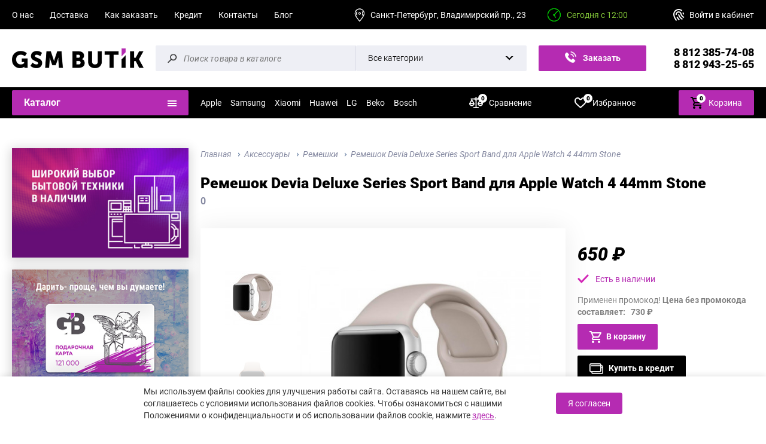

--- FILE ---
content_type: text/html; charset=utf-8
request_url: https://gsmbutik.ru/aksessuary/remeshok/remeshok-devia-deluxe-series-sport-band-dlya-apple-watch-4-44mm-stone
body_size: 21609
content:
<!doctype html>
<html lang="ru">
<head>
	<meta charset="utf-8">
	<meta http-equiv="x-ua-compatible" content="ie=edge">
	<meta name="viewport" content="width=device-width, initial-scale=1">
	<base href="https://gsmbutik.ru/" />

	<title>Ремешок Devia Deluxe Series Sport Band для Apple Watch 4 44mm Stone купить за 650 руб — GSM BUTIK ✓ Гарантия 1 месяц ✓ Доставка СПб</title>
			<meta name="description" content="Ремешок Devia Deluxe Series Sport Band для Apple Watch 4 44mm Stone купить по лучшей цене в GSM Butik" />
		
	<link rel="canonical" href="https://gsmbutik.ru/aksessuary/remeshok/remeshok-devia-deluxe-series-sport-band-dlya-apple-watch-4-44mm-stone" />
    <link rel="icon" href="/favicon.ico" type="image/x-icon">

    <link rel="preconnect" href="https://www.google-analytics.com">
    <link rel="preload" href="catalog/view/theme/default/css/fonts.css" as="style">

	<link rel="stylesheet" href="catalog/view/theme/default/css/fonts.css">
	<link rel="stylesheet" href="catalog/view/theme/default/css/vendor.min.css">
	<link rel="stylesheet" href="catalog/view/theme/default/css/main.min.css?v=7c94c49c2f3038c7cf00e2f47f60b8da">
	<link rel="stylesheet" href="catalog/view/theme/default/css/custom.css">

	<!-- modules styles and scripts >> -->
			<link href="catalog/view/theme/default/stylesheet/sdek.css" type="text/css" rel="stylesheet" media="screen" />
	
	<script src="catalog/view/theme/default/js/jquery-3.6.min.js"></script>
	<script defer src="catalog/view/theme/default/js/vendor/chosen/chosen.jquery.min.js"></script>
	<script defer src="catalog/view/theme/default/js/vendor/slick/slick.min.js"></script>
	<script defer src="catalog/view/theme/default/js/main.min.js?v=282ceb94c88cd58c1400be8b89e55861"></script>

			<script defer src="//api-maps.yandex.ru/2.1/?lang=ru_RU&ns=cdekymap" type="text/javascript"></script>
			<script defer src="catalog/view/javascript/sdek.js" type="text/javascript"></script>
		<!-- << modules styles and scripts -->

	<meta name="yandex-verification" content="5b4da1f061408fc5" />
	<meta name="yandex-verification" content="c0b623b277aa2592" />
	<meta name="google-site-verification" content="3RXW-93vMUmv2Vj1NHMxVcfyK7Su7dZZLjOBYjeDq_4" />
	<script type="text/javascript">window.suggestmeyes_loaded = true;</script>
				
		
	<script type="text/javascript">
	var selector = '#search input';
	var mobile_selector = 'input[name="mob_search"]';
	var catTitle = 'Категории';
	var prodTitle = 'Товара';
	var viewAllTitle = 'Показать все';
	var noResTitle = 'Не найдено';

	$(document).ready(function() {

		var timer = null;
		$(selector).keydown(function(){
	       clearTimeout(timer); 
	       timer = setTimeout(sphinxAutocomplete, 500)
		});

		$(mobile_selector).keydown(function(){
	       clearTimeout(timer); 
	       timer = setTimeout(sphinxAutocomplete, 500)
		});

	});

	// $(document).mouseup(function (e) {
		
	// 	if (!$('.sphinxsearch').is(e.target) && $('.sphinxsearch').has(e.target).length === 0) {
	// 		$('.sphinxsearch').hide();
	// 		$('#search input').removeClass('no-bottom-borders');
	// 		return false;
	// 	}
		
	// });

	function sphinxAutocomplete() {
		if($(mobile_selector).val()) {
			$(selector).val( $(mobile_selector).val() );
		}
		if($(selector).val() == '') {
			$('.sphinxsearch').hide();
			$('#search input').removeClass('no-bottom-borders');
			return false;
		}
		
		$.ajax({
			url: 'https://gsmbutik.ru/index.php?route=extension/module/sphinxautocomplete&search=' + $(selector).val(),
			dataType: 'json',
			success: function(json) {

				var html = '<button type="button" class="fancybox-button fancybox-close-small sphinx-close" title="Закрыть"><svg xmlns="http://www.w3.org/2000/svg" version="1" viewBox="0 0 24 24"><path d="M13 12l5-5-1-1-5 5-5-5-1 1 5 5-5 5 1 1 5-5 5 5 1-1z"></path></svg></button>';
				
				//Categories
				if (json.categories.length) {
					html += '<div class="categories"><span>'+catTitle+'</span>';
					var categories = json.categories;
					for (i = 0; i < categories.length; i++) {
						html += '<a href="' + categories[i]['href'] + '">';
							if(categories[i]['image'] != '') {
								html += '<img src="' + categories[i]['image'] + '" />';
							}
							html += categories[i]['name'];
							html += '<br />';
						html += '</a>';
					}
					html += '</div>';
				}
				
				//Products
				if (json.products.length) {
					if (json.categories.length) { html += '<div class="products"><span>'+prodTitle+'</span>'; }
					var products = json.products;
					for (i = 0; i < products.length; i++) {
						html += '<a class="bg-grey" href="' + products[i]['href'] + '">';
							html += '<img src="' + products[i]['image'] + '" />';
							html += products[i]['name'];
							html += ' ' + products[i]['model'];
							html += '<br />';
						html += '</a>';
					}
					if (json.categories.length) {  html += '</div>'; }
					html += '<div class="sphinx-viewall"><a id="view-all" class="bg-grey" href="https://gsmbutik.ru/search/?search=' + encodeURIComponent($(selector).val()) + '">'+viewAllTitle+'</a></div>';
				} else {
					html = '<div class="sphinx-viewall">'+noResTitle+'</div>';
				}

                $('.sphinxsearch').remove();

				if($(mobile_selector).val()) {
					$(mobile_selector).after('<div class="sphinxsearch">'+ html +'</div>');
				} else {
					$(selector).after('<div class="sphinxsearch">'+ html +'</div>');
				}

				$('.sphinxsearch').show();
				$('#search input').addClass('no-bottom-borders');
			}
		});
			
	}

	$(document).delegate('.sphinx-close', 'click', function(){
		console.log('click');
		$('.sphinxsearch').remove();
	});

</script>
	<script type="application/ld+json">{
		"@context": "https://schema.org",
		"@type": "Organization",
		"name": "GSM BUTIK",
		"url": "https://gsmbutik.ru",
		  "address": {
		    "@type": "PostalAddress",
		    "streetAddress": "Владимирский проспект, 23, БЦ Ренессанс Холл, офис 404",
		    "addressLocality": "Санкт-Петербург",
		    "addressRegion": "Ленинградская область",
		    "postalCode": "191002",
		    "addressCountry": "RU"
		  },
		  "telephone": [
		    "+7-812-385-74-08",
		    "+7-812-943-25-65"
		  ]

    }</script>

	


				<link rel="stylesheet" type="text/css" href="catalog/view/theme/default/stylesheet/sphinxAutocomplete.css">
                <script type="text/javascript">
	var selector = '#search input';
	var mobile_selector = 'input[name="mob_search"]';
	var catTitle = 'Категории';
	var prodTitle = 'Товара';
	var viewAllTitle = 'Показать все';
	var noResTitle = 'Не найдено';

	$(document).ready(function() {

		var timer = null;
		$(selector).keydown(function(){
	       clearTimeout(timer); 
	       timer = setTimeout(sphinxAutocomplete, 500)
		});

		$(mobile_selector).keydown(function(){
	       clearTimeout(timer); 
	       timer = setTimeout(sphinxAutocomplete, 500)
		});

	});

	// $(document).mouseup(function (e) {
		
	// 	if (!$('.sphinxsearch').is(e.target) && $('.sphinxsearch').has(e.target).length === 0) {
	// 		$('.sphinxsearch').hide();
	// 		$('#search input').removeClass('no-bottom-borders');
	// 		return false;
	// 	}
		
	// });

	function sphinxAutocomplete() {
		if($(mobile_selector).val()) {
			$(selector).val( $(mobile_selector).val() );
		}
		if($(selector).val() == '') {
			$('.sphinxsearch').hide();
			$('#search input').removeClass('no-bottom-borders');
			return false;
		}
		
		$.ajax({
			url: 'https://gsmbutik.ru/index.php?route=extension/module/sphinxautocomplete&search=' + $(selector).val(),
			dataType: 'json',
			success: function(json) {

				var html = '<button type="button" class="fancybox-button fancybox-close-small sphinx-close" title="Закрыть"><svg xmlns="http://www.w3.org/2000/svg" version="1" viewBox="0 0 24 24"><path d="M13 12l5-5-1-1-5 5-5-5-1 1 5 5-5 5 1 1 5-5 5 5 1-1z"></path></svg></button>';
				
				//Categories
				if (json.categories.length) {
					html += '<div class="categories"><span>'+catTitle+'</span>';
					var categories = json.categories;
					for (i = 0; i < categories.length; i++) {
						html += '<a href="' + categories[i]['href'] + '">';
							if(categories[i]['image'] != '') {
								html += '<img src="' + categories[i]['image'] + '" />';
							}
							html += categories[i]['name'];
							html += '<br />';
						html += '</a>';
					}
					html += '</div>';
				}
				
				//Products
				if (json.products.length) {
					if (json.categories.length) { html += '<div class="products"><span>'+prodTitle+'</span>'; }
					var products = json.products;
					for (i = 0; i < products.length; i++) {
						html += '<a class="bg-grey" href="' + products[i]['href'] + '">';
							html += '<img src="' + products[i]['image'] + '" />';
							html += products[i]['name'];
							html += ' ' + products[i]['model'];
							html += '<br />';
						html += '</a>';
					}
					if (json.categories.length) {  html += '</div>'; }
					html += '<div class="sphinx-viewall"><a id="view-all" class="bg-grey" href="https://gsmbutik.ru/search/?search=' + encodeURIComponent($(selector).val()) + '">'+viewAllTitle+'</a></div>';
				} else {
					html = '<div class="sphinx-viewall">'+noResTitle+'</div>';
				}

                $('.sphinxsearch').remove();

				if($(mobile_selector).val()) {
					$(mobile_selector).after('<div class="sphinxsearch">'+ html +'</div>');
				} else {
					$(selector).after('<div class="sphinxsearch">'+ html +'</div>');
				}

				$('.sphinxsearch').show();
				$('#search input').addClass('no-bottom-borders');
			}
		});
			
	}

	$(document).delegate('.sphinx-close', 'click', function(){
		console.log('click');
		$('.sphinxsearch').remove();
	});

</script>
				</head>
			
<body class="js-body">
<div class="wrapper">
		<header class="header js-header">
		<div class="mobile-header d-block d-sm-none js-mobile-header">
			<div class="container">
				<div class="row">
					<div class="col-12">
						<div class="mobile-header__content">
							<div class="mobile-header__left">
								<a href="/">
																			<img src="catalog/view/theme/default/img/logo2.png" width="407" height="60" style="width: auto;" alt="" class="mobile-header__logo">
																	</a>
							</div>

							<div class="mobile-header__right">
								<a href="cart" class="mobile-header__basket-ic"><span class="mobile-header__basket-count"></span></a>

								<div class="c-hamburger-wrap js-btn-mobile-menu">
									<span>Меню</span><div class="c-hamburger"><span></span></div>
								</div>
							</div>
						</div>
					</div>
				</div>
			</div>

			<div class="mobile-menu js-mobile-menu">
				<div class="mobile-menu__item">
					<form method="get" class="search-form" action="javascript:void(0);">
						<div id="search-mob" class="input-group">
							<input type="text" name="mob_search" placeholder="Поиск" autocomplete="off">
							<input type="submit">
						</div>
					</form>

					<div class="mobile-menu__action">
						<a href="https://gsmbutik.ru/compare-products/" class="mobile-menu__comp"><span class="mobile-menu__comp-ic"></span>Сравнение</a>
						<a href="https://gsmbutik.ru/wishlist/" class="mobile-menu__wish"><span class="mobile-menu__wish-ic"></span>Избранное</a>
					</div>


					<div class="mobile-menu__auth">
													<a data-fancybox data-src="#form-auth" href="javascript:;" class="mobile-menu__auth-link">Войти в кабинет</a>
											</div>

				</div>

				<div class="mobile-menu__item">
					<ul class="top-menu">
																					<li class="top-menu__item">
									<a href="https://gsmbutik.ru/about_us" class="top-menu__link">О нас</a>
								</li>
															<li class="top-menu__item">
									<a href="https://gsmbutik.ru/delivery" class="top-menu__link">Доставка</a>
								</li>
															<li class="top-menu__item">
									<a href="https://gsmbutik.ru/kak-zakazat" class="top-menu__link">Как заказать</a>
								</li>
															<li class="top-menu__item">
									<a href="https://gsmbutik.ru/kredit" class="top-menu__link">Кредит</a>
								</li>
															<li class="top-menu__item">
									<a href="https://gsmbutik.ru/kontakty" class="top-menu__link">Контакты</a>
								</li>
														<li class="top-menu__item">
								<a href="https://gsmbutik.ru/blog/" class="top-menu__link">Блог</a>
							</li>
						
					</ul>
				</div>

				<div class="mobile-menu__item">
					<ul class="main-menu">
											</ul>
				</div>

				<div class="mobile-menu__item">
					<div class="mobile-menu__info">
						<a href="kontakty" class="mobile-menu__address">Санкт-Петербург, Владимирский пр., 23</a>
						<div class="mobile-menu__time">Сегодня с 12:00</div>
					</div>

					<div class="mobile-menu__call">
						<div class="mobile-menu__phone">
																								<a href="tel:+78123857408">8 812 385-74-08</a><br />
																	<a href="tel:+78129432565">8 812 943-25-65</a><br />
																					</div>

						<div class="mango-callback_mobile"></div>


					</div>
				</div>
			</div><!-- end modile-menu -->
		</div><!-- end mobile-header  -->

		<div class="header-top d-none d-sm-block">
			<div class="container">
				<div class="row">
					<div class="col-12">
						<div class="header-top__content">
							<nav class="top-menu-wrap">
								<ul class="top-menu">
																														<li class="top-menu__item">
												<a href="https://gsmbutik.ru/about_us" class="top-menu__link">О нас</a>
											</li>
																					<li class="top-menu__item">
												<a href="https://gsmbutik.ru/delivery" class="top-menu__link">Доставка</a>
											</li>
																					<li class="top-menu__item">
												<a href="https://gsmbutik.ru/kak-zakazat" class="top-menu__link">Как заказать</a>
											</li>
																					<li class="top-menu__item">
												<a href="https://gsmbutik.ru/kredit" class="top-menu__link">Кредит</a>
											</li>
																					<li class="top-menu__item">
												<a href="https://gsmbutik.ru/kontakty" class="top-menu__link">Контакты</a>
											</li>
																				<li class="top-menu__item">
											<a href="https://gsmbutik.ru/blog/" class="top-menu__link">Блог</a>
										</li>
																	</ul>
							</nav>

							<div class="header-top__info">
								<div class="site-shadow dropdown-time">
									<table>
										<thead>
										<tr>
											<th colspan="2">Время работы:</th>
										</tr>
										</thead>
										<tbody>
																					<tr>
												<td>суббота</td>
												<td>12:00–19:00</td>
											</tr>
																					<tr>
												<td>воскресенье</td>
												<td>12:00–19:00</td>
											</tr>
																					<tr>
												<td>понедельник</td>
												<td>10:00–21:00</td>
											</tr>
																					<tr>
												<td>вторник</td>
												<td>10:00–21:00</td>
											</tr>
																					<tr>
												<td>среда</td>
												<td>10:00–21:00</td>
											</tr>
																					<tr>
												<td>четверг</td>
												<td>10:00–21:00</td>
											</tr>
																					<tr>
												<td>пятница</td>
												<td>10:00–21:00</td>
											</tr>
																				</tbody>
									</table>
																	</div>

								<a href="kontakty" class="header-top__address">Санкт-Петербург, Владимирский пр., 23</a>
								<div class="header-top__time">Сегодня с 12:00</div>
							</div>

							<div class="header-top__auth">
																	<a data-fancybox data-src="#form-auth" href="javascript:;" class="header-top__auth-link">Войти в кабинет</a>
															</div>

						</div>
					</div>
				</div>
			</div>
		</div>


		<div class="header-middle d-none d-sm-block">
			<div class="container">
				<div class="row">
					<div class="col-12">
						<div class="header-middle__content">
							<div class="header-middle__logo">
																	<a href="/"><img src="catalog/view/theme/default/img/logo2.png" width="407" height="60" style="height: auto;" alt=""></a>
															</div>

							<div id="search" class="search-form">
								<input name="search" type="text" placeholder="Поиск товара в каталоге" autocomplete="off">
								<select data-placeholder="Категория" class="js-select">
									<option value="">Все категории</option>
																																										<option value="1">Смартфоны</option>
																																												<option value="9">Планшеты</option>
																																												<option value="7">Умные часы и браслеты</option>
																																												<option value="24">Наушники и колонки</option>
																																												<option value="21">Бытовая техника</option>
																																												<option value="11">Аксессуары</option>
																																												<option value="279">Красота и здоровье</option>
																																						</select>
								<input type="submit">
							</div>

							<div class="mango-callback_desktop"></div>

							<div class="header-middle__phone">
																											<a href="tel:+78123857408">8 812 385-74-08</a><br />
																			<a href="tel:+78129432565">8 812 943-25-65</a><br />
																								</div>
						</div>
					</div>
				</div>
			</div>
		</div>

      <div class="header-bottom">
        <div class="container">
          <div class="row">
            <div class="col-xs-12 col-sm-3">
              <div class="cat-menu js-cat-menu">
                <div class="cat-menu__head js-cat-menu-head">Каталог<div class="c-hamburger"><span></span></div></div>
    
                <ul class="cat-menu-list js-cat-menu-list">
                  <li class="cat-menu-list-mobile d-flex d-sm-none">
                    <span class="cat-menu-list-mobile__head">Каталог</span>
                    <div class="c-hamburger active js-cat-menu-close"><span></span></div>
                  </li>
                     
                                                            <li id="categories-in-menu1" class="cat-menu-list__item">
                        <a href="https://gsmbutik.ru/smartfony/" class="cat-menu-list__link" data-category-id="1">Смартфоны<span class="cat-menu-list__arr"></span></a>
                                                <div class="btn-toggle"><span class="cat-menu-list__arr-768"></span></div>
                        <div class="cat-menu-list__info">
                          <div class="cat-menu-filter">       
                            <div class="cat-menu-filter__item">
                              <div class="cat-menu-filter__head">Категории</div>
        
                              <ul class="cat-menu-filter__list">
                                                                  <li class="cat-menu-filter__param"><a href="https://gsmbutik.ru/smartfony/smartfony-apple/">Apple</a></li>
                                                                  <li class="cat-menu-filter__param"><a href="https://gsmbutik.ru/smartfony/smartfony-xiaomi/">Xiaomi</a></li>
                                                                  <li class="cat-menu-filter__param"><a href="https://gsmbutik.ru/smartfony/smartfony-huawei/">Huawei</a></li>
                                                                  <li class="cat-menu-filter__param"><a href="https://gsmbutik.ru/smartfony/smartfony-samsung/">Samsung</a></li>
                                                                  <li class="cat-menu-filter__param"><a href="https://gsmbutik.ru/smartfony/asus-2/">Asus</a></li>
                                                                  <li class="cat-menu-filter__param"><a href="https://gsmbutik.ru/smartfony/cmf-2/">CMF</a></li>
                                                                  <li class="cat-menu-filter__param"><a href="https://gsmbutik.ru/smartfony/google-pixel/">Google Pixel</a></li>
                                                                  <li class="cat-menu-filter__param"><a href="https://gsmbutik.ru/smartfony/honor-1/">Honor</a></li>
                                                                  <li class="cat-menu-filter__param"><a href="https://gsmbutik.ru/smartfony/smartfony-infinix/">Infinix</a></li>
                                                                  <li class="cat-menu-filter__param"><a href="https://gsmbutik.ru/smartfony/nothing-3/">Nothing</a></li>
                                                                  <li class="cat-menu-filter__param"><a href="https://gsmbutik.ru/smartfony/oneplus-3/">OnePlus</a></li>
                                                                  <li class="cat-menu-filter__param"><a href="https://gsmbutik.ru/smartfony/philips/">Philips</a></li>
                                                                  <li class="cat-menu-filter__param"><a href="https://gsmbutik.ru/smartfony/smartfony-realme/">realme</a></li>
                                                                  <li class="cat-menu-filter__param"><a href="https://gsmbutik.ru/smartfony/smartfony-tcl/">TCL</a></li>
                                                                  <li class="cat-menu-filter__param"><a href="https://gsmbutik.ru/smartfony/smartfony-tecno/">Tecno</a></li>
                                                                  <li class="cat-menu-filter__param"><a href="https://gsmbutik.ru/smartfony/smartfony-drugie/">Vivo</a></li>
                                                                  <li class="cat-menu-filter__param"><a href="https://gsmbutik.ru/smartfony/xenium-3/">Xenium</a></li>
                                                                  <li class="cat-menu-filter__param"><a href="https://gsmbutik.ru/smartfony/zte-3/">ZTE</a></li>
                                                              </ul>
                            </div>
                          </div>        
                                                      <div class="cat-menu-leader">
                              <div class="cat-menu-leader__head">Товар дня</div>
          
                              <div class="cat-menu-leader__content">
                                <div class="cat-menu-leader__img"><img src="https://gsmbutik.ru/image/cache/catalog/import_files/56/5690a081178811ef841b00155db5ff28_f2771e63178911ef841b00155db5ff28-310x310.jpg" alt=""></div>
          
                                <div class="cat-menu-leader__info">
                                  <div class="cat-menu-leader__cat">Умные часы и браслеты</div>
                                  <div class="cat-menu-leader__name"><a href="https://gsmbutik.ru/umnye-chasy-i-braslety/umnye-chasy-i-braslety-garmin/fenix-7/umnye-chasy-garmin-fenix-7-sapphire-solar-premium-edition-carbon-gray">Умные часы Garmin Fenix 7 Sapphire Solar Premium Edition Carbon Gray</a></div>
                                
                                          

          
                                  <div class="cat-menu-leader__price">
                                                                          <div class="cat-menu-leader__cur-price">75 980 ₽</div>
                                                                      
                                  </div>
          
                                  <div class="cat-menu-leader__action">
                                    <a href="javascript:void(0);" class="cat-menu-leader__buy" onclick="cart.add('10723');"></a>
                                    <a href="javascript:void(0);" class="cat-menu-leader__comp" onclick="compare.add('10723');"></a>
                                    <a href="javascript:void(0);" class="cat-menu-leader__wish" onclick="wishlist.add('10723');"></a>
                                  </div>
                                </div>
                              </div>
                            </div>
                                                  </div>
                                              </li>
                                          <li id="categories-in-menu9" class="cat-menu-list__item">
                        <a href="https://gsmbutik.ru/planshety/" class="cat-menu-list__link" data-category-id="9">Планшеты<span class="cat-menu-list__arr"></span></a>
                                                <div class="btn-toggle"><span class="cat-menu-list__arr-768"></span></div>
                        <div class="cat-menu-list__info">
                          <div class="cat-menu-filter">       
                            <div class="cat-menu-filter__item">
                              <div class="cat-menu-filter__head">Категории</div>
        
                              <ul class="cat-menu-filter__list">
                                                                  <li class="cat-menu-filter__param"><a href="https://gsmbutik.ru/planshety/planshety-samsung/">Samsung</a></li>
                                                                  <li class="cat-menu-filter__param"><a href="https://gsmbutik.ru/planshety/planshety-apple/">Apple</a></li>
                                                                  <li class="cat-menu-filter__param"><a href="https://gsmbutik.ru/planshety/planshety-huawei/">Huawei</a></li>
                                                                  <li class="cat-menu-filter__param"><a href="https://gsmbutik.ru/planshety/planshety-xiaomi/">Xiaomi</a></li>
                                                                  <li class="cat-menu-filter__param"><a href="https://gsmbutik.ru/planshety/planshety-drugoe/">Google Pixel</a></li>
                                                                  <li class="cat-menu-filter__param"><a href="https://gsmbutik.ru/planshety/planshety-honor/">Honor</a></li>
                                                                  <li class="cat-menu-filter__param"><a href="https://gsmbutik.ru/planshety/planshety-tcl/">TCL</a></li>
                                                              </ul>
                            </div>
                          </div>        
                                                      <div class="cat-menu-leader">
                              <div class="cat-menu-leader__head">Товар дня</div>
          
                              <div class="cat-menu-leader__content">
                                <div class="cat-menu-leader__img"><img src="https://gsmbutik.ru/image/cache/catalog/import_files/56/5690a081178811ef841b00155db5ff28_f2771e63178911ef841b00155db5ff28-310x310.jpg" alt=""></div>
          
                                <div class="cat-menu-leader__info">
                                  <div class="cat-menu-leader__cat">Умные часы и браслеты</div>
                                  <div class="cat-menu-leader__name"><a href="https://gsmbutik.ru/umnye-chasy-i-braslety/umnye-chasy-i-braslety-garmin/fenix-7/umnye-chasy-garmin-fenix-7-sapphire-solar-premium-edition-carbon-gray">Умные часы Garmin Fenix 7 Sapphire Solar Premium Edition Carbon Gray</a></div>
                                
                                          

          
                                  <div class="cat-menu-leader__price">
                                                                          <div class="cat-menu-leader__cur-price">75 980 ₽</div>
                                                                      
                                  </div>
          
                                  <div class="cat-menu-leader__action">
                                    <a href="javascript:void(0);" class="cat-menu-leader__buy" onclick="cart.add('10723');"></a>
                                    <a href="javascript:void(0);" class="cat-menu-leader__comp" onclick="compare.add('10723');"></a>
                                    <a href="javascript:void(0);" class="cat-menu-leader__wish" onclick="wishlist.add('10723');"></a>
                                  </div>
                                </div>
                              </div>
                            </div>
                                                  </div>
                                              </li>
                                          <li id="categories-in-menu7" class="cat-menu-list__item">
                        <a href="https://gsmbutik.ru/umnye-chasy-i-braslety/" class="cat-menu-list__link" data-category-id="7">Умные часы и браслеты<span class="cat-menu-list__arr"></span></a>
                                                <div class="btn-toggle"><span class="cat-menu-list__arr-768"></span></div>
                        <div class="cat-menu-list__info">
                          <div class="cat-menu-filter">       
                            <div class="cat-menu-filter__item">
                              <div class="cat-menu-filter__head">Категории</div>
        
                              <ul class="cat-menu-filter__list">
                                                                  <li class="cat-menu-filter__param"><a href="https://gsmbutik.ru/umnye-chasy-i-braslety/umnye-chasy-i-braslety-apple/">Apple</a></li>
                                                                  <li class="cat-menu-filter__param"><a href="https://gsmbutik.ru/umnye-chasy-i-braslety/umnye-chasy-i-braslety-garmin/">Garmin</a></li>
                                                                  <li class="cat-menu-filter__param"><a href="https://gsmbutik.ru/umnye-chasy-i-braslety/umnye-chasy-i-braslety-huawei/">Huawei</a></li>
                                                                  <li class="cat-menu-filter__param"><a href="https://gsmbutik.ru/umnye-chasy-i-braslety/umnye-chasy-i-braslety-samsung/">Samsung</a></li>
                                                                  <li class="cat-menu-filter__param"><a href="https://gsmbutik.ru/umnye-chasy-i-braslety/umnye-chasy-i-braslety-xiaomi/">Xiaomi</a></li>
                                                                  <li class="cat-menu-filter__param"><a href="https://gsmbutik.ru/umnye-chasy-i-braslety/umnye-chasy-i-braslety-drugie-brendy/">Другие бренды</a></li>
                                                              </ul>
                            </div>
                          </div>        
                                                      <div class="cat-menu-leader">
                              <div class="cat-menu-leader__head">Товар дня</div>
          
                              <div class="cat-menu-leader__content">
                                <div class="cat-menu-leader__img"><img src="https://gsmbutik.ru/image/cache/catalog/import_files/56/5690a081178811ef841b00155db5ff28_f2771e63178911ef841b00155db5ff28-310x310.jpg" alt=""></div>
          
                                <div class="cat-menu-leader__info">
                                  <div class="cat-menu-leader__cat">Умные часы и браслеты</div>
                                  <div class="cat-menu-leader__name"><a href="https://gsmbutik.ru/umnye-chasy-i-braslety/umnye-chasy-i-braslety-garmin/fenix-7/umnye-chasy-garmin-fenix-7-sapphire-solar-premium-edition-carbon-gray">Умные часы Garmin Fenix 7 Sapphire Solar Premium Edition Carbon Gray</a></div>
                                
                                          

          
                                  <div class="cat-menu-leader__price">
                                                                          <div class="cat-menu-leader__cur-price">75 980 ₽</div>
                                                                      
                                  </div>
          
                                  <div class="cat-menu-leader__action">
                                    <a href="javascript:void(0);" class="cat-menu-leader__buy" onclick="cart.add('10723');"></a>
                                    <a href="javascript:void(0);" class="cat-menu-leader__comp" onclick="compare.add('10723');"></a>
                                    <a href="javascript:void(0);" class="cat-menu-leader__wish" onclick="wishlist.add('10723');"></a>
                                  </div>
                                </div>
                              </div>
                            </div>
                                                  </div>
                                              </li>
                                          <li id="categories-in-menu24" class="cat-menu-list__item">
                        <a href="https://gsmbutik.ru/besprovodnye-garnitury-i-kolonki/" class="cat-menu-list__link" data-category-id="24">Наушники и колонки<span class="cat-menu-list__arr"></span></a>
                                                <div class="btn-toggle"><span class="cat-menu-list__arr-768"></span></div>
                        <div class="cat-menu-list__info">
                          <div class="cat-menu-filter">       
                            <div class="cat-menu-filter__item">
                              <div class="cat-menu-filter__head">Категории</div>
        
                              <ul class="cat-menu-filter__list">
                                                                  <li class="cat-menu-filter__param"><a href="https://gsmbutik.ru/besprovodnye-garnitury-i-kolonki/portativnaya-akustika/">Саундбары</a></li>
                                                                  <li class="cat-menu-filter__param"><a href="https://gsmbutik.ru/besprovodnye-garnitury-i-kolonki/kolonki/">Колонки и портативная акустика</a></li>
                                                                  <li class="cat-menu-filter__param"><a href="https://gsmbutik.ru/besprovodnye-garnitury-i-kolonki/garnitury/">Наушники</a></li>
                                                              </ul>
                            </div>
                          </div>        
                                                      <div class="cat-menu-leader">
                              <div class="cat-menu-leader__head">Товар дня</div>
          
                              <div class="cat-menu-leader__content">
                                <div class="cat-menu-leader__img"><img src="https://gsmbutik.ru/image/cache/catalog/import_files/56/5690a081178811ef841b00155db5ff28_f2771e63178911ef841b00155db5ff28-310x310.jpg" alt=""></div>
          
                                <div class="cat-menu-leader__info">
                                  <div class="cat-menu-leader__cat">Умные часы и браслеты</div>
                                  <div class="cat-menu-leader__name"><a href="https://gsmbutik.ru/umnye-chasy-i-braslety/umnye-chasy-i-braslety-garmin/fenix-7/umnye-chasy-garmin-fenix-7-sapphire-solar-premium-edition-carbon-gray">Умные часы Garmin Fenix 7 Sapphire Solar Premium Edition Carbon Gray</a></div>
                                
                                          

          
                                  <div class="cat-menu-leader__price">
                                                                          <div class="cat-menu-leader__cur-price">75 980 ₽</div>
                                                                      
                                  </div>
          
                                  <div class="cat-menu-leader__action">
                                    <a href="javascript:void(0);" class="cat-menu-leader__buy" onclick="cart.add('10723');"></a>
                                    <a href="javascript:void(0);" class="cat-menu-leader__comp" onclick="compare.add('10723');"></a>
                                    <a href="javascript:void(0);" class="cat-menu-leader__wish" onclick="wishlist.add('10723');"></a>
                                  </div>
                                </div>
                              </div>
                            </div>
                                                  </div>
                                              </li>
                                          <li id="categories-in-menu228" class="cat-menu-list__item">
                        <a href="https://gsmbutik.ru/televizory-i-pristavki/" class="cat-menu-list__link" data-category-id="228">Телевизоры и приставки<span class="cat-menu-list__arr"></span></a>
                                                <div class="btn-toggle"><span class="cat-menu-list__arr-768"></span></div>
                        <div class="cat-menu-list__info">
                          <div class="cat-menu-filter">       
                            <div class="cat-menu-filter__item">
                              <div class="cat-menu-filter__head">Категории</div>
        
                              <ul class="cat-menu-filter__list">
                                                                  <li class="cat-menu-filter__param"><a href="https://gsmbutik.ru/televizory-i-pristavki/televizory/">Телевизоры</a></li>
                                                                  <li class="cat-menu-filter__param"><a href="https://gsmbutik.ru/televizory-i-pristavki/igrovye-konsoli-i-tv-pristavki/">Игровые консоли</a></li>
                                                                  <li class="cat-menu-filter__param"><a href="https://gsmbutik.ru/televizory-i-pristavki/tv-pristavki/">ТВ приставки</a></li>
                                                                  <li class="cat-menu-filter__param"><a href="https://gsmbutik.ru/televizory-i-pristavki/igry-dlya-pristavok/">Игры для приставок</a></li>
                                                              </ul>
                            </div>
                          </div>        
                                                      <div class="cat-menu-leader">
                              <div class="cat-menu-leader__head">Товар дня</div>
          
                              <div class="cat-menu-leader__content">
                                <div class="cat-menu-leader__img"><img src="https://gsmbutik.ru/image/cache/catalog/import_files/56/5690a081178811ef841b00155db5ff28_f2771e63178911ef841b00155db5ff28-310x310.jpg" alt=""></div>
          
                                <div class="cat-menu-leader__info">
                                  <div class="cat-menu-leader__cat">Умные часы и браслеты</div>
                                  <div class="cat-menu-leader__name"><a href="https://gsmbutik.ru/umnye-chasy-i-braslety/umnye-chasy-i-braslety-garmin/fenix-7/umnye-chasy-garmin-fenix-7-sapphire-solar-premium-edition-carbon-gray">Умные часы Garmin Fenix 7 Sapphire Solar Premium Edition Carbon Gray</a></div>
                                
                                          

          
                                  <div class="cat-menu-leader__price">
                                                                          <div class="cat-menu-leader__cur-price">75 980 ₽</div>
                                                                      
                                  </div>
          
                                  <div class="cat-menu-leader__action">
                                    <a href="javascript:void(0);" class="cat-menu-leader__buy" onclick="cart.add('10723');"></a>
                                    <a href="javascript:void(0);" class="cat-menu-leader__comp" onclick="compare.add('10723');"></a>
                                    <a href="javascript:void(0);" class="cat-menu-leader__wish" onclick="wishlist.add('10723');"></a>
                                  </div>
                                </div>
                              </div>
                            </div>
                                                  </div>
                                              </li>
                                          <li id="categories-in-menu21" class="cat-menu-list__item">
                        <a href="https://gsmbutik.ru/bytovaya-tehnika/" class="cat-menu-list__link" data-category-id="21">Бытовая техника<span class="cat-menu-list__arr"></span></a>
                                                <div class="btn-toggle"><span class="cat-menu-list__arr-768"></span></div>
                        <div class="cat-menu-list__info">
                          <div class="cat-menu-filter">       
                            <div class="cat-menu-filter__item">
                              <div class="cat-menu-filter__head">Категории</div>
        
                              <ul class="cat-menu-filter__list">
                                                                  <li class="cat-menu-filter__param"><a href="https://gsmbutik.ru/bytovaya-tehnika/stiralnye-mashiny/">Стиральные машины</a></li>
                                                                  <li class="cat-menu-filter__param"><a href="https://gsmbutik.ru/bytovaya-tehnika/sushilnye-mashiny/">Сушильные машины</a></li>
                                                                  <li class="cat-menu-filter__param"><a href="https://gsmbutik.ru/bytovaya-tehnika/posudomoechnye-mashiny/">Посудомоечные машины</a></li>
                                                                  <li class="cat-menu-filter__param"><a href="https://gsmbutik.ru/bytovaya-tehnika/holodilniki/">Холодильники</a></li>
                                                                  <li class="cat-menu-filter__param"><a href="https://gsmbutik.ru/bytovaya-tehnika/morozilnye-kamery/">Морозильные камеры</a></li>
                                                                  <li class="cat-menu-filter__param"><a href="https://gsmbutik.ru/bytovaya-tehnika/varochnye-paneli/">Варочные панели</a></li>
                                                                  <li class="cat-menu-filter__param"><a href="https://gsmbutik.ru/bytovaya-tehnika/duhovye-shkafy/">Духовые шкафы</a></li>
                                                                  <li class="cat-menu-filter__param"><a href="https://gsmbutik.ru/bytovaya-tehnika/vytyajki/">Вытяжки</a></li>
                                                                  <li class="cat-menu-filter__param"><a href="https://gsmbutik.ru/bytovaya-tehnika/mikrovolnovye-pechi/">Микроволновые печи</a></li>
                                                                  <li class="cat-menu-filter__param"><a href="https://gsmbutik.ru/bytovaya-tehnika/kofemashiny/">Кофемашины и кофемолки</a></li>
                                                                  <li class="cat-menu-filter__param"><a href="https://gsmbutik.ru/bytovaya-tehnika/kofemashiny-i-chayniki/">Чайники</a></li>
                                                                  <li class="cat-menu-filter__param"><a href="https://gsmbutik.ru/bytovaya-tehnika/tostery-1/">Тостеры</a></li>
                                                                  <li class="cat-menu-filter__param"><a href="https://gsmbutik.ru/bytovaya-tehnika/tostery/">Прочая кухонная техника</a></li>
                                                              </ul>
                            </div>
                          </div>        
                                                      <div class="cat-menu-leader">
                              <div class="cat-menu-leader__head">Товар дня</div>
          
                              <div class="cat-menu-leader__content">
                                <div class="cat-menu-leader__img"><img src="https://gsmbutik.ru/image/cache/catalog/import_files/56/5690a081178811ef841b00155db5ff28_f2771e63178911ef841b00155db5ff28-310x310.jpg" alt=""></div>
          
                                <div class="cat-menu-leader__info">
                                  <div class="cat-menu-leader__cat">Умные часы и браслеты</div>
                                  <div class="cat-menu-leader__name"><a href="https://gsmbutik.ru/umnye-chasy-i-braslety/umnye-chasy-i-braslety-garmin/fenix-7/umnye-chasy-garmin-fenix-7-sapphire-solar-premium-edition-carbon-gray">Умные часы Garmin Fenix 7 Sapphire Solar Premium Edition Carbon Gray</a></div>
                                
                                          

          
                                  <div class="cat-menu-leader__price">
                                                                          <div class="cat-menu-leader__cur-price">75 980 ₽</div>
                                                                      
                                  </div>
          
                                  <div class="cat-menu-leader__action">
                                    <a href="javascript:void(0);" class="cat-menu-leader__buy" onclick="cart.add('10723');"></a>
                                    <a href="javascript:void(0);" class="cat-menu-leader__comp" onclick="compare.add('10723');"></a>
                                    <a href="javascript:void(0);" class="cat-menu-leader__wish" onclick="wishlist.add('10723');"></a>
                                  </div>
                                </div>
                              </div>
                            </div>
                                                  </div>
                                              </li>
                                          <li id="categories-in-menu81" class="cat-menu-list__item">
                        <a href="https://gsmbutik.ru/kompyuternye-komplektuyuschie/" class="cat-menu-list__link" data-category-id="81">Компьютеры и комплектующие<span class="cat-menu-list__arr"></span></a>
                                                <div class="btn-toggle"><span class="cat-menu-list__arr-768"></span></div>
                        <div class="cat-menu-list__info">
                          <div class="cat-menu-filter">       
                            <div class="cat-menu-filter__item">
                              <div class="cat-menu-filter__head">Категории</div>
        
                              <ul class="cat-menu-filter__list">
                                                                  <li class="cat-menu-filter__param"><a href="https://gsmbutik.ru/kompyuternye-komplektuyuschie/bloki-pitaniya/">Блоки питания</a></li>
                                                                  <li class="cat-menu-filter__param"><a href="https://gsmbutik.ru/kompyuternye-komplektuyuschie/materinskie-platy/">Материнские платы</a></li>
                                                                  <li class="cat-menu-filter__param"><a href="https://gsmbutik.ru/kompyuternye-komplektuyuschie/pamyat/">Память</a></li>
                                                                  <li class="cat-menu-filter__param"><a href="https://gsmbutik.ru/kompyuternye-komplektuyuschie/processory-1/">Процессоры</a></li>
                                                                  <li class="cat-menu-filter__param"><a href="https://gsmbutik.ru/kompyuternye-komplektuyuschie/noutbuki/">Ноутбуки</a></li>
                                                                  <li class="cat-menu-filter__param"><a href="https://gsmbutik.ru/kompyuternye-komplektuyuschie/nastolnye-kompyutery-1/">Настольные компьютеры</a></li>
                                                                  <li class="cat-menu-filter__param"><a href="https://gsmbutik.ru/kompyuternye-komplektuyuschie/monobloki/">Моноблоки</a></li>
                                                                  <li class="cat-menu-filter__param"><a href="https://gsmbutik.ru/kompyuternye-komplektuyuschie/monitory/">Мониторы</a></li>
                                                                  <li class="cat-menu-filter__param"><a href="https://gsmbutik.ru/kompyuternye-komplektuyuschie/videokarty/">Видеокарты</a></li>
                                                                  <li class="cat-menu-filter__param"><a href="https://gsmbutik.ru/kompyuternye-komplektuyuschie/vneshnie-jestkie-diski/">Внешние жесткие диски</a></li>
                                                                  <li class="cat-menu-filter__param"><a href="https://gsmbutik.ru/kompyuternye-komplektuyuschie/vnutrennie-jestkie-diski/">Внутренние жесткие диски</a></li>
                                                                  <li class="cat-menu-filter__param"><a href="https://gsmbutik.ru/kompyuternye-komplektuyuschie/vnutrennie-tverdotelnye-nakopiteli-ssd/">Внутренние твердотельные накопители (SSD)</a></li>
                                                                  <li class="cat-menu-filter__param"><a href="https://gsmbutik.ru/kompyuternye-komplektuyuschie/ofisnaya-tehnika/">Офисная техника</a></li>
                                                                  <li class="cat-menu-filter__param"><a href="https://gsmbutik.ru/kompyuternye-komplektuyuschie/setevoe-oborudovanie/">Сетевое оборудование</a></li>
                                                                  <li class="cat-menu-filter__param"><a href="https://gsmbutik.ru/kompyuternye-komplektuyuschie/processory/">Прочие комплектующие</a></li>
                                                                  <li class="cat-menu-filter__param"><a href="https://gsmbutik.ru/kompyuternye-komplektuyuschie/kompyuternye-kresla/">Компьютерные кресла</a></li>
                                                              </ul>
                            </div>
                          </div>        
                                                      <div class="cat-menu-leader">
                              <div class="cat-menu-leader__head">Товар дня</div>
          
                              <div class="cat-menu-leader__content">
                                <div class="cat-menu-leader__img"><img src="https://gsmbutik.ru/image/cache/catalog/import_files/56/5690a081178811ef841b00155db5ff28_f2771e63178911ef841b00155db5ff28-310x310.jpg" alt=""></div>
          
                                <div class="cat-menu-leader__info">
                                  <div class="cat-menu-leader__cat">Умные часы и браслеты</div>
                                  <div class="cat-menu-leader__name"><a href="https://gsmbutik.ru/umnye-chasy-i-braslety/umnye-chasy-i-braslety-garmin/fenix-7/umnye-chasy-garmin-fenix-7-sapphire-solar-premium-edition-carbon-gray">Умные часы Garmin Fenix 7 Sapphire Solar Premium Edition Carbon Gray</a></div>
                                
                                          

          
                                  <div class="cat-menu-leader__price">
                                                                          <div class="cat-menu-leader__cur-price">75 980 ₽</div>
                                                                      
                                  </div>
          
                                  <div class="cat-menu-leader__action">
                                    <a href="javascript:void(0);" class="cat-menu-leader__buy" onclick="cart.add('10723');"></a>
                                    <a href="javascript:void(0);" class="cat-menu-leader__comp" onclick="compare.add('10723');"></a>
                                    <a href="javascript:void(0);" class="cat-menu-leader__wish" onclick="wishlist.add('10723');"></a>
                                  </div>
                                </div>
                              </div>
                            </div>
                                                  </div>
                                              </li>
                                          <li id="categories-in-menu116" class="cat-menu-list__item">
                        <a href="https://gsmbutik.ru/tovary-dlya-doma/" class="cat-menu-list__link" data-category-id="116">Товары для дома<span class="cat-menu-list__arr"></span></a>
                                                <div class="btn-toggle"><span class="cat-menu-list__arr-768"></span></div>
                        <div class="cat-menu-list__info">
                          <div class="cat-menu-filter">       
                            <div class="cat-menu-filter__item">
                              <div class="cat-menu-filter__head">Категории</div>
        
                              <ul class="cat-menu-filter__list">
                                                                  <li class="cat-menu-filter__param"><a href="https://gsmbutik.ru/tovary-dlya-doma/pylesosy-i-roboty-pylesosy/">Пылесосы и роботы-пылесосы</a></li>
                                                                  <li class="cat-menu-filter__param"><a href="https://gsmbutik.ru/tovary-dlya-doma/obogrevateli/">Обогреватели</a></li>
                                                                  <li class="cat-menu-filter__param"><a href="https://gsmbutik.ru/tovary-dlya-doma/ventilyatory/">Вентиляторы</a></li>
                                                                  <li class="cat-menu-filter__param"><a href="https://gsmbutik.ru/tovary-dlya-doma/vodonagrevateli/">Водонагреватели</a></li>
                                                                  <li class="cat-menu-filter__param"><a href="https://gsmbutik.ru/tovary-dlya-doma/kotly-otopleniya/">Котлы отопления</a></li>
                                                                  <li class="cat-menu-filter__param"><a href="https://gsmbutik.ru/tovary-dlya-doma/kondicionery/">Климатическая техника </a></li>
                                                                  <li class="cat-menu-filter__param"><a href="https://gsmbutik.ru/tovary-dlya-doma/paroochistiteli-i-shvabry/">Пароочистители и швабры</a></li>
                                                                  <li class="cat-menu-filter__param"><a href="https://gsmbutik.ru/tovary-dlya-doma/utyugi/">Утюги</a></li>
                                                                  <li class="cat-menu-filter__param"><a href="https://gsmbutik.ru/tovary-dlya-doma/umnyy-dom/">Умный дом</a></li>
                                                                  <li class="cat-menu-filter__param"><a href="https://gsmbutik.ru/tovary-dlya-doma/dacha-i-sad/">Дача и сад</a></li>
                                                                  <li class="cat-menu-filter__param"><a href="https://gsmbutik.ru/tovary-dlya-doma/dismac/">Прочие товары</a></li>
                                                              </ul>
                            </div>
                          </div>        
                                                      <div class="cat-menu-leader">
                              <div class="cat-menu-leader__head">Товар дня</div>
          
                              <div class="cat-menu-leader__content">
                                <div class="cat-menu-leader__img"><img src="https://gsmbutik.ru/image/cache/catalog/import_files/56/5690a081178811ef841b00155db5ff28_f2771e63178911ef841b00155db5ff28-310x310.jpg" alt=""></div>
          
                                <div class="cat-menu-leader__info">
                                  <div class="cat-menu-leader__cat">Умные часы и браслеты</div>
                                  <div class="cat-menu-leader__name"><a href="https://gsmbutik.ru/umnye-chasy-i-braslety/umnye-chasy-i-braslety-garmin/fenix-7/umnye-chasy-garmin-fenix-7-sapphire-solar-premium-edition-carbon-gray">Умные часы Garmin Fenix 7 Sapphire Solar Premium Edition Carbon Gray</a></div>
                                
                                          

          
                                  <div class="cat-menu-leader__price">
                                                                          <div class="cat-menu-leader__cur-price">75 980 ₽</div>
                                                                      
                                  </div>
          
                                  <div class="cat-menu-leader__action">
                                    <a href="javascript:void(0);" class="cat-menu-leader__buy" onclick="cart.add('10723');"></a>
                                    <a href="javascript:void(0);" class="cat-menu-leader__comp" onclick="compare.add('10723');"></a>
                                    <a href="javascript:void(0);" class="cat-menu-leader__wish" onclick="wishlist.add('10723');"></a>
                                  </div>
                                </div>
                              </div>
                            </div>
                                                  </div>
                                              </li>
                                          <li id="categories-in-menu11" class="cat-menu-list__item">
                        <a href="https://gsmbutik.ru/aksessuary/" class="cat-menu-list__link" data-category-id="11">Аксессуары<span class="cat-menu-list__arr"></span></a>
                                                <div class="btn-toggle"><span class="cat-menu-list__arr-768"></span></div>
                        <div class="cat-menu-list__info">
                          <div class="cat-menu-filter">       
                            <div class="cat-menu-filter__item">
                              <div class="cat-menu-filter__head">Категории</div>
        
                              <ul class="cat-menu-filter__list">
                                                                  <li class="cat-menu-filter__param"><a href="https://gsmbutik.ru/aksessuary/zaschitnoe-steklo/">Защитные стекла</a></li>
                                                                  <li class="cat-menu-filter__param"><a href="https://gsmbutik.ru/aksessuary/knijka/">Книжки</a></li>
                                                                  <li class="cat-menu-filter__param"><a href="https://gsmbutik.ru/aksessuary/nakladka/">Накладки</a></li>
                                                                  <li class="cat-menu-filter__param"><a href="https://gsmbutik.ru/aksessuary/kabel/">Кабели</a></li>
                                                                  <li class="cat-menu-filter__param"><a href="https://gsmbutik.ru/aksessuary/apple-1/">Зарядные устройства</a></li>
                                                                  <li class="cat-menu-filter__param"><a href="https://gsmbutik.ru/aksessuary/portativnye-akkumulyatory/">Портативные аккумуляторы</a></li>
                                                                  <li class="cat-menu-filter__param"><a href="https://gsmbutik.ru/aksessuary/remeshok/">Ремешки</a></li>
                                                                  <li class="cat-menu-filter__param"><a href="https://gsmbutik.ru/aksessuary/dlya-avtomobiley/">Для автомобилей</a></li>
                                                                  <li class="cat-menu-filter__param"><a href="https://gsmbutik.ru/aksessuary/kronshteyny-dlya-televizorov/">Кронштейны для телевизоров</a></li>
                                                                  <li class="cat-menu-filter__param"><a href="https://gsmbutik.ru/aksessuary/xiaomi-9/">Прочие аксессуары</a></li>
                                                                  <li class="cat-menu-filter__param"><a href="https://gsmbutik.ru/aksessuary/soputstvuyuschie-tovary-dlya-bytovoy-tehniki/">Сопутствующие товары для бытовой техники</a></li>
                                                              </ul>
                            </div>
                          </div>        
                                                      <div class="cat-menu-leader">
                              <div class="cat-menu-leader__head">Товар дня</div>
          
                              <div class="cat-menu-leader__content">
                                <div class="cat-menu-leader__img"><img src="https://gsmbutik.ru/image/cache/catalog/import_files/56/5690a081178811ef841b00155db5ff28_f2771e63178911ef841b00155db5ff28-310x310.jpg" alt=""></div>
          
                                <div class="cat-menu-leader__info">
                                  <div class="cat-menu-leader__cat">Умные часы и браслеты</div>
                                  <div class="cat-menu-leader__name"><a href="https://gsmbutik.ru/umnye-chasy-i-braslety/umnye-chasy-i-braslety-garmin/fenix-7/umnye-chasy-garmin-fenix-7-sapphire-solar-premium-edition-carbon-gray">Умные часы Garmin Fenix 7 Sapphire Solar Premium Edition Carbon Gray</a></div>
                                
                                          

          
                                  <div class="cat-menu-leader__price">
                                                                          <div class="cat-menu-leader__cur-price">75 980 ₽</div>
                                                                      
                                  </div>
          
                                  <div class="cat-menu-leader__action">
                                    <a href="javascript:void(0);" class="cat-menu-leader__buy" onclick="cart.add('10723');"></a>
                                    <a href="javascript:void(0);" class="cat-menu-leader__comp" onclick="compare.add('10723');"></a>
                                    <a href="javascript:void(0);" class="cat-menu-leader__wish" onclick="wishlist.add('10723');"></a>
                                  </div>
                                </div>
                              </div>
                            </div>
                                                  </div>
                                              </li>
                                          <li id="categories-in-menu279" class="cat-menu-list__item">
                        <a href="https://gsmbutik.ru/krasota-i-zdorove/" class="cat-menu-list__link" data-category-id="279">Красота и здоровье<span class="cat-menu-list__arr"></span></a>
                                                <div class="btn-toggle"><span class="cat-menu-list__arr-768"></span></div>
                        <div class="cat-menu-list__info">
                          <div class="cat-menu-filter">       
                            <div class="cat-menu-filter__item">
                              <div class="cat-menu-filter__head">Категории</div>
        
                              <ul class="cat-menu-filter__list">
                                                                  <li class="cat-menu-filter__param"><a href="https://gsmbutik.ru/krasota-i-zdorove/feny/">Фены и стайлеры</a></li>
                                                                  <li class="cat-menu-filter__param"><a href="https://gsmbutik.ru/krasota-i-zdorove/britvy-i-trimmery/">Бритвы и триммеры</a></li>
                                                                  <li class="cat-menu-filter__param"><a href="https://gsmbutik.ru/krasota-i-zdorove/zubnye-schetki/">Зубные щетки</a></li>
                                                                  <li class="cat-menu-filter__param"><a href="https://gsmbutik.ru/krasota-i-zdorove/napolnye-vesy/">Напольные весы</a></li>
                                                                  <li class="cat-menu-filter__param"><a href="https://gsmbutik.ru/krasota-i-zdorove/prochie-tovary-1/">Прочие товары</a></li>
                                                              </ul>
                            </div>
                          </div>        
                                                      <div class="cat-menu-leader">
                              <div class="cat-menu-leader__head">Товар дня</div>
          
                              <div class="cat-menu-leader__content">
                                <div class="cat-menu-leader__img"><img src="https://gsmbutik.ru/image/cache/catalog/import_files/56/5690a081178811ef841b00155db5ff28_f2771e63178911ef841b00155db5ff28-310x310.jpg" alt=""></div>
          
                                <div class="cat-menu-leader__info">
                                  <div class="cat-menu-leader__cat">Умные часы и браслеты</div>
                                  <div class="cat-menu-leader__name"><a href="https://gsmbutik.ru/umnye-chasy-i-braslety/umnye-chasy-i-braslety-garmin/fenix-7/umnye-chasy-garmin-fenix-7-sapphire-solar-premium-edition-carbon-gray">Умные часы Garmin Fenix 7 Sapphire Solar Premium Edition Carbon Gray</a></div>
                                
                                          

          
                                  <div class="cat-menu-leader__price">
                                                                          <div class="cat-menu-leader__cur-price">75 980 ₽</div>
                                                                      
                                  </div>
          
                                  <div class="cat-menu-leader__action">
                                    <a href="javascript:void(0);" class="cat-menu-leader__buy" onclick="cart.add('10723');"></a>
                                    <a href="javascript:void(0);" class="cat-menu-leader__comp" onclick="compare.add('10723');"></a>
                                    <a href="javascript:void(0);" class="cat-menu-leader__wish" onclick="wishlist.add('10723');"></a>
                                  </div>
                                </div>
                              </div>
                            </div>
                                                  </div>
                                              </li>
                                          <li id="categories-in-menu276" class="cat-menu-list__item">
                        <a href="https://gsmbutik.ru/tovary-dlya-remonta/" class="cat-menu-list__link" data-category-id="276">Товары для ремонта<span class="cat-menu-list__arr"></span></a>
                                                <div class="btn-toggle"><span class="cat-menu-list__arr-768"></span></div>
                        <div class="cat-menu-list__info">
                          <div class="cat-menu-filter">       
                            <div class="cat-menu-filter__item">
                              <div class="cat-menu-filter__head">Категории</div>
        
                              <ul class="cat-menu-filter__list">
                                                                  <li class="cat-menu-filter__param"><a href="https://gsmbutik.ru/tovary-dlya-remonta/shurupoverty-dreli-perforatory/">Шуруповерты, дрели, перфораторы</a></li>
                                                                  <li class="cat-menu-filter__param"><a href="https://gsmbutik.ru/tovary-dlya-remonta/generatory/">Генераторы</a></li>
                                                                  <li class="cat-menu-filter__param"><a href="https://gsmbutik.ru/tovary-dlya-remonta/prochie-tovary-dlya-remonta/">Прочие товары для ремонта</a></li>
                                                              </ul>
                            </div>
                          </div>        
                                                      <div class="cat-menu-leader">
                              <div class="cat-menu-leader__head">Товар дня</div>
          
                              <div class="cat-menu-leader__content">
                                <div class="cat-menu-leader__img"><img src="https://gsmbutik.ru/image/cache/catalog/import_files/56/5690a081178811ef841b00155db5ff28_f2771e63178911ef841b00155db5ff28-310x310.jpg" alt=""></div>
          
                                <div class="cat-menu-leader__info">
                                  <div class="cat-menu-leader__cat">Умные часы и браслеты</div>
                                  <div class="cat-menu-leader__name"><a href="https://gsmbutik.ru/umnye-chasy-i-braslety/umnye-chasy-i-braslety-garmin/fenix-7/umnye-chasy-garmin-fenix-7-sapphire-solar-premium-edition-carbon-gray">Умные часы Garmin Fenix 7 Sapphire Solar Premium Edition Carbon Gray</a></div>
                                
                                          

          
                                  <div class="cat-menu-leader__price">
                                                                          <div class="cat-menu-leader__cur-price">75 980 ₽</div>
                                                                      
                                  </div>
          
                                  <div class="cat-menu-leader__action">
                                    <a href="javascript:void(0);" class="cat-menu-leader__buy" onclick="cart.add('10723');"></a>
                                    <a href="javascript:void(0);" class="cat-menu-leader__comp" onclick="compare.add('10723');"></a>
                                    <a href="javascript:void(0);" class="cat-menu-leader__wish" onclick="wishlist.add('10723');"></a>
                                  </div>
                                </div>
                              </div>
                            </div>
                                                  </div>
                                              </li>
                                          <li id="categories-in-menu293" class="cat-menu-list__item">
                        <a href="https://gsmbutik.ru/tovary-dlya-sporta-i-otdyha/" class="cat-menu-list__link" data-category-id="293">Товары для спорта и отдыха</a>
                                              </li>
                                                      </ul>
              </div>
            </div>
    
            <div class="col-9 d-none d-sm-block">
              <div class="header-bottom__content">
                <ul class="main-menu">
                                                            <li class="main-menu__item"><a href="https://gsmbutik.ru/apple-3">Apple</a>
                                                  <ul class="manufacturer-menu-list js-manufacturer-menu-list">
                                                          <li class="manufacturer-menu-list__item">
                                <a href="https://gsmbutik.ru/smartfony/?mfp=manufacturers[1],stock_status[7]" class="manufacturer-menu-list__link">Смартфоны</a>
                              </li>
                                                          <li class="manufacturer-menu-list__item">
                                <a href="https://gsmbutik.ru/planshety/?mfp=manufacturers[1],stock_status[7]" class="manufacturer-menu-list__link">Планшеты</a>
                              </li>
                                                          <li class="manufacturer-menu-list__item">
                                <a href="https://gsmbutik.ru/umnye-chasy-i-braslety/?mfp=manufacturers[1],stock_status[7]" class="manufacturer-menu-list__link">Умные часы и браслеты</a>
                              </li>
                                                          <li class="manufacturer-menu-list__item">
                                <a href="https://gsmbutik.ru/besprovodnye-garnitury-i-kolonki/?mfp=manufacturers[1],stock_status[7]" class="manufacturer-menu-list__link">Наушники и колонки</a>
                              </li>
                                                          <li class="manufacturer-menu-list__item">
                                <a href="https://gsmbutik.ru/televizory-i-pristavki/?mfp=manufacturers[1],stock_status[7]" class="manufacturer-menu-list__link">Телевизоры и приставки</a>
                              </li>
                                                          <li class="manufacturer-menu-list__item">
                                <a href="https://gsmbutik.ru/kompyuternye-komplektuyuschie/?mfp=manufacturers[1],stock_status[7]" class="manufacturer-menu-list__link">Компьютеры и комплектующие</a>
                              </li>
                                                          <li class="manufacturer-menu-list__item">
                                <a href="https://gsmbutik.ru/aksessuary/?mfp=manufacturers[1],stock_status[7]" class="manufacturer-menu-list__link">Аксессуары</a>
                              </li>
                                                      </ul>
                                              </li>
                                          <li class="main-menu__item"><a href="https://gsmbutik.ru/samsung-3">Samsung</a>
                                                  <ul class="manufacturer-menu-list js-manufacturer-menu-list">
                                                          <li class="manufacturer-menu-list__item">
                                <a href="https://gsmbutik.ru/smartfony/?mfp=manufacturers[2],stock_status[7]" class="manufacturer-menu-list__link">Смартфоны</a>
                              </li>
                                                          <li class="manufacturer-menu-list__item">
                                <a href="https://gsmbutik.ru/planshety/?mfp=manufacturers[2],stock_status[7]" class="manufacturer-menu-list__link">Планшеты</a>
                              </li>
                                                          <li class="manufacturer-menu-list__item">
                                <a href="https://gsmbutik.ru/umnye-chasy-i-braslety/?mfp=manufacturers[2],stock_status[7]" class="manufacturer-menu-list__link">Умные часы и браслеты</a>
                              </li>
                                                          <li class="manufacturer-menu-list__item">
                                <a href="https://gsmbutik.ru/besprovodnye-garnitury-i-kolonki/?mfp=manufacturers[2],stock_status[7]" class="manufacturer-menu-list__link">Наушники и колонки</a>
                              </li>
                                                          <li class="manufacturer-menu-list__item">
                                <a href="https://gsmbutik.ru/televizory-i-pristavki/?mfp=manufacturers[2],stock_status[7]" class="manufacturer-menu-list__link">Телевизоры и приставки</a>
                              </li>
                                                          <li class="manufacturer-menu-list__item">
                                <a href="https://gsmbutik.ru/bytovaya-tehnika/?mfp=manufacturers[2],stock_status[7]" class="manufacturer-menu-list__link">Бытовая техника</a>
                              </li>
                                                          <li class="manufacturer-menu-list__item">
                                <a href="https://gsmbutik.ru/kompyuternye-komplektuyuschie/?mfp=manufacturers[2],stock_status[7]" class="manufacturer-menu-list__link">Компьютеры и комплектующие</a>
                              </li>
                                                          <li class="manufacturer-menu-list__item">
                                <a href="https://gsmbutik.ru/tovary-dlya-doma/?mfp=manufacturers[2],stock_status[7]" class="manufacturer-menu-list__link">Товары для дома</a>
                              </li>
                                                          <li class="manufacturer-menu-list__item">
                                <a href="https://gsmbutik.ru/aksessuary/?mfp=manufacturers[2],stock_status[7]" class="manufacturer-menu-list__link">Аксессуары</a>
                              </li>
                                                      </ul>
                                              </li>
                                          <li class="main-menu__item"><a href="https://gsmbutik.ru/xiaomi-6">Xiaomi</a>
                                                  <ul class="manufacturer-menu-list js-manufacturer-menu-list">
                                                          <li class="manufacturer-menu-list__item">
                                <a href="https://gsmbutik.ru/smartfony/?mfp=manufacturers[3],stock_status[7]" class="manufacturer-menu-list__link">Смартфоны</a>
                              </li>
                                                          <li class="manufacturer-menu-list__item">
                                <a href="https://gsmbutik.ru/planshety/?mfp=manufacturers[3],stock_status[7]" class="manufacturer-menu-list__link">Планшеты</a>
                              </li>
                                                          <li class="manufacturer-menu-list__item">
                                <a href="https://gsmbutik.ru/umnye-chasy-i-braslety/?mfp=manufacturers[3],stock_status[7]" class="manufacturer-menu-list__link">Умные часы и браслеты</a>
                              </li>
                                                          <li class="manufacturer-menu-list__item">
                                <a href="https://gsmbutik.ru/besprovodnye-garnitury-i-kolonki/?mfp=manufacturers[3],stock_status[7]" class="manufacturer-menu-list__link">Наушники и колонки</a>
                              </li>
                                                          <li class="manufacturer-menu-list__item">
                                <a href="https://gsmbutik.ru/televizory-i-pristavki/?mfp=manufacturers[3],stock_status[7]" class="manufacturer-menu-list__link">Телевизоры и приставки</a>
                              </li>
                                                          <li class="manufacturer-menu-list__item">
                                <a href="https://gsmbutik.ru/bytovaya-tehnika/?mfp=manufacturers[3],stock_status[7]" class="manufacturer-menu-list__link">Бытовая техника</a>
                              </li>
                                                          <li class="manufacturer-menu-list__item">
                                <a href="https://gsmbutik.ru/kompyuternye-komplektuyuschie/?mfp=manufacturers[3],stock_status[7]" class="manufacturer-menu-list__link">Компьютеры и комплектующие</a>
                              </li>
                                                          <li class="manufacturer-menu-list__item">
                                <a href="https://gsmbutik.ru/tovary-dlya-doma/?mfp=manufacturers[3],stock_status[7]" class="manufacturer-menu-list__link">Товары для дома</a>
                              </li>
                                                          <li class="manufacturer-menu-list__item">
                                <a href="https://gsmbutik.ru/aksessuary/?mfp=manufacturers[3],stock_status[7]" class="manufacturer-menu-list__link">Аксессуары</a>
                              </li>
                                                      </ul>
                                              </li>
                                          <li class="main-menu__item"><a href="https://gsmbutik.ru/huawei-2">Huawei</a>
                                                  <ul class="manufacturer-menu-list js-manufacturer-menu-list">
                                                          <li class="manufacturer-menu-list__item">
                                <a href="https://gsmbutik.ru/smartfony/?mfp=manufacturers[4],stock_status[7]" class="manufacturer-menu-list__link">Смартфоны</a>
                              </li>
                                                          <li class="manufacturer-menu-list__item">
                                <a href="https://gsmbutik.ru/umnye-chasy-i-braslety/?mfp=manufacturers[4],stock_status[7]" class="manufacturer-menu-list__link">Умные часы и браслеты</a>
                              </li>
                                                      </ul>
                                              </li>
                                          <li class="main-menu__item"><a href="https://gsmbutik.ru/lg-1">LG</a>
                                                  <ul class="manufacturer-menu-list js-manufacturer-menu-list">
                                                          <li class="manufacturer-menu-list__item">
                                <a href="https://gsmbutik.ru/besprovodnye-garnitury-i-kolonki/?mfp=manufacturers[22],stock_status[7]" class="manufacturer-menu-list__link">Наушники и колонки</a>
                              </li>
                                                          <li class="manufacturer-menu-list__item">
                                <a href="https://gsmbutik.ru/televizory-i-pristavki/?mfp=manufacturers[22],stock_status[7]" class="manufacturer-menu-list__link">Телевизоры и приставки</a>
                              </li>
                                                          <li class="manufacturer-menu-list__item">
                                <a href="https://gsmbutik.ru/bytovaya-tehnika/?mfp=manufacturers[22],stock_status[7]" class="manufacturer-menu-list__link">Бытовая техника</a>
                              </li>
                                                          <li class="manufacturer-menu-list__item">
                                <a href="https://gsmbutik.ru/tovary-dlya-doma/?mfp=manufacturers[22],stock_status[7]" class="manufacturer-menu-list__link">Товары для дома</a>
                              </li>
                                                      </ul>
                                              </li>
                                          <li class="main-menu__item"><a href="https://gsmbutik.ru/beko">Beko</a>
                                                  <ul class="manufacturer-menu-list js-manufacturer-menu-list">
                                                          <li class="manufacturer-menu-list__item">
                                <a href="https://gsmbutik.ru/bytovaya-tehnika/?mfp=manufacturers[73],stock_status[7]" class="manufacturer-menu-list__link">Бытовая техника</a>
                              </li>
                                                      </ul>
                                              </li>
                                          <li class="main-menu__item"><a href="https://gsmbutik.ru/bosch">Bosch</a>
                                              </li>
                                                      </ul>
    
                <a href="https://gsmbutik.ru/compare-products/" class="header-bottom__comp"><span class="header-bottom__comp-ic"></span>Сравнение<span class="header-bottom__compare-count">0</span></a>
                <a href="https://gsmbutik.ru/wishlist/" class="header-bottom__wish"><span class="header-bottom__wish-ic"></span>Избранное<span class="header-bottom__wish-count">0</span></a>
    
                <a id="cart" href="javascript:void(null);" class="header-bottom__basket">
	<span class="header-bottom__basket-ic">
		<span class="header-bottom__basket-count">0</span>
	</span>Корзина
</a>

<div class="site-shadow dropdown-cart">
    	<p class="h-text-center">Ваша корзина пуста!</p>
</div>

              </div>
            </div>
          </div>
        </div>
      </div>
   
    </header>

  <div class="container">
        
  </div>


      <main class="main js-main">
        <div class="container">
          <div class="row">
            <div class="col-12">
              <div class="catalog-detail">
                <div class="row">
                  <aside id="column-left" class="col-xs-12 col-sm-3 d-none d-sm-block">
    <div id="main-banner0" class="billboard__small" style="display:none">
    <div class="billboard-sm-wrap js-billboard-sm">
    		        <div class="billboard-sm" onclick="location.href='bytovaya-tehnika'">
				<img src="https://gsmbutik.ru/image/cache/catalog/banners/mini/bittech7-340x211.jpg" width="340" height="256" loading="lazy" alt="бытовая техника" />
	        </div>
	    	        <div class="billboard-sm" onclick="location.href='podarochnaya-karta'">
				<img src="https://gsmbutik.ru/image/cache/catalog/banners/mini/podcard1-340x211.jpg" width="340" height="256" loading="lazy" alt="podarochnaya-karta" />
	        </div>
	        </div>
</div>

  </aside>

                  <div class="col-xs-12 col-sm-9">
                    <ul class="bredcrumb" itemscope itemtype="https://schema.org/BreadcrumbList">
                                              <li class="bredcrumb__item" itemprop="itemListElement" itemscope itemtype="https://schema.org/ListItem"><a href="https://gsmbutik.ru/" itemprop="item" ><span itemprop="name">Главная</span></a><meta itemprop="position" content="1" /></li>
                                              <li class="bredcrumb__item" itemprop="itemListElement" itemscope itemtype="https://schema.org/ListItem"><a href="https://gsmbutik.ru/aksessuary/" itemprop="item" ><span itemprop="name">Аксессуары</span></a><meta itemprop="position" content="2" /></li>
                                              <li class="bredcrumb__item" itemprop="itemListElement" itemscope itemtype="https://schema.org/ListItem"><a href="https://gsmbutik.ru/aksessuary/remeshok/" itemprop="item" ><span itemprop="name">Ремешки</span></a><meta itemprop="position" content="3" /></li>
                                              <li class="bredcrumb__item" itemprop="itemListElement" itemscope itemtype="https://schema.org/ListItem"><a href="https://gsmbutik.ru/aksessuary/remeshok/remeshok-devia-deluxe-series-sport-band-dlya-apple-watch-4-44mm-stone" itemprop="item" ><span itemprop="name">Ремешок Devia Deluxe Series Sport Band для Apple Watch 4 44mm Stone</span></a><meta itemprop="position" content="4" /></li>
                                          </ul>

                    <div class="catalog-detail__main" itemscope itemtype="https://schema.org/Product">
                      <h1 itemprop="name">Ремешок Devia Deluxe Series Sport Band для Apple Watch 4 44mm Stone</h1>
                      <link itemprop="url" href="https://gsmbutik.ru/aksessuary/remeshok/remeshok-devia-deluxe-series-sport-band-dlya-apple-watch-4-44mm-stone" />
                      <div class="catalog-detail__article">0</div>
                      <meta itemprop="description" content="Ремешок Devia Deluxe Series Sport Band для Apple Watch 4 44mm Stone. Официальная гарантия." />
                      <meta itemprop="sku" content="0" />
                      <span itemprop="brand" style="display:none;">Devia</span>

                      <div class="catalog-detail__info-wrap">
                                                <div class="row">
                          <div class="col-md-12 col-lg-8">
                            <div class="product-slider">
                              <div class="product-slider__wrap">
                                <ul class="product-slider-thumb js-product-slider-thumb">
                                  <li class="product-slider-thumb__item"><img src="https://gsmbutik.ru/image/cache/catalog/import_files/85/8505cd24820211ed83b000155db5ff04_8afec8c9820211ed83b000155db5ff04-93x100.jpg" alt="Ремешок Devia Deluxe Series Sport Band для Apple Watch 4 44mm Stone" itemprop="image"/></li>
                                                                                                            <li class="product-slider-thumb__item"><img src="https://gsmbutik.ru/image/cache/catalog/import_files/85/8505cd24820211ed83b000155db5ff04_8afec933820211ed83b000155db5ff04-93x100.jpg" alt="Ремешок Devia Deluxe Series Sport Band для Apple Watch 4 44mm Stone" /></li>
                                                                          <li class="product-slider-thumb__item"><img src="https://gsmbutik.ru/image/cache/catalog/import_files/85/8505cd24820211ed83b000155db5ff04_8afec9a3820211ed83b000155db5ff04-93x100.jpg" alt="Ремешок Devia Deluxe Series Sport Band для Apple Watch 4 44mm Stone" /></li>
                                                                      
                                </ul>

                                <ul class="product-slider-preview js-product-slider-preview">
                                  <li class="product-slider-preview__item">
                                    <a href="https://gsmbutik.ru/image/catalog/import_files/85/8505cd24820211ed83b000155db5ff04_8afec8c9820211ed83b000155db5ff04.jpg" data-fancybox>
                                      <img src="https://gsmbutik.ru/image/cache/catalog/import_files/85/8505cd24820211ed83b000155db5ff04_8afec8c9820211ed83b000155db5ff04-420x450.jpg" alt="Ремешок Devia Deluxe Series Sport Band для Apple Watch 4 44mm Stone" />
                                    </a>
                                  </li>

                                                                                                            <li class="product-slider-preview__item">
                                        <a href="https://gsmbutik.ru/image/catalog/import_files/85/8505cd24820211ed83b000155db5ff04_8afec933820211ed83b000155db5ff04.jpg" data-fancybox>
                                          <img src="https://gsmbutik.ru/image/cache/catalog/import_files/85/8505cd24820211ed83b000155db5ff04_8afec933820211ed83b000155db5ff04-420x450.jpg" alt="Ремешок Devia Deluxe Series Sport Band для Apple Watch 4 44mm Stone" />
                                        </a>
                                      </li>                                      
                                                                          <li class="product-slider-preview__item">
                                        <a href="https://gsmbutik.ru/image/catalog/import_files/85/8505cd24820211ed83b000155db5ff04_8afec9a3820211ed83b000155db5ff04.jpg" data-fancybox>
                                          <img src="https://gsmbutik.ru/image/cache/catalog/import_files/85/8505cd24820211ed83b000155db5ff04_8afec9a3820211ed83b000155db5ff04-420x450.jpg" alt="Ремешок Devia Deluxe Series Sport Band для Apple Watch 4 44mm Stone" />
                                        </a>
                                      </li>                                      
                                                                                                      </ul>

                                                              </div>
                            </div><!-- end product-slider -->
                          </div>

                          <div class="col-md-12 col-lg-4">
                            <div class="catalog-detail-info">
                                                              <div class="catalog-detail-info__price" itemprop="offers" itemscope itemtype="https://schema.org/Offer">
                                                                      <meta itemprop="price" content="650" />
                                      <meta itemprop="priceCurrency" content="RUB" />
                                  <div class="catalog-detail-info__cur-price ">650 ₽
                                                                      </div>
                                                                  <link itemprop="availability" href="https://schema.org/InStock" />
                                  <link itemprop="url" href="https://gsmbutik.ru/aksessuary/remeshok/remeshok-devia-deluxe-series-sport-band-dlya-apple-watch-4-44mm-stone" />
                                </div>
                              
                                                              <div class="catalog-detail-info__in-stock">Есть в наличии</div>
                              
                                                              <p class="rbsplusprice">Применен промокод! <b>Цена без промокода составляет: &nbsp; 730 ₽</b></p>
                              
                              <div class="catalog-detail-info__btn">
                                <a id="button-cart" href="javascript:void(null);" class="btn" onclick="cart.add('6416');"><img src="catalog/view/theme/default/img/ic-basket.png" alt="корзина">В корзину</a>
                                                                  <a data-fancybox data-src="#form-credit" href="javascript:;" class="btn btn--black"><img src="catalog/view/theme/default/img/ic-credit.png" alt="кредит">Купить в кредит</a>
                                                              </div>

                              <div class="catalog-detail-info__action">
                                <a href="javascript:void(null);" class="catalog-detail-info__comp" onclick="compare.add('6416');">В сравнение</a>
                                <a href="javascript:void(null);" class="catalog-detail-info__wish" onclick="wishlist.add('6416');">В избранное</a>
                              </div>

                              
                                                              <a data-fancybox data-src="#form-oneclick" href="javascript:void(null);" class="catalog-detail-info__click">Купить в один клик</a>
                              
                              <div class="catalog-detail-info__param">
                                
                                                                  <a href="trade-In" class="catalog-detail-info__param-item catalog-detail-info__param-item--trade">ТрейдИн</a>
                                                              </div>

                                                              <div class="catalog-detail-delivery">
                                  <div class="catalog-detail-delivery__head">Когда получить товар</div>

                                                                    <a href="index.php?route=information/information&information_id=5" class="catalog-detail-delivery__item catalog-detail-delivery__item--pickup hover-black">Самовывоз<span class="catalog-detail-delivery__date">Сегодня</span></a>
                                  
                                  <a href="index.php?route=information/information&information_id=6" class="catalog-detail-delivery__item catalog-detail-delivery__item--dilivery hover-black">Доставка от 490₽ <span class="catalog-detail-delivery__date">Завтра</span></a>
                                </div>
                                                          </div><!-- end catalog-detail-info -->
                          </div>
                        </div>
                          <p class="info_rustore"></p>
                      </div><!-- end catalog-detail__info-wrap -->
                    </div><!-- end catalog-detail__main -->

                    
                                        <div class="sell-offer">

                                                                                        </div><!-- end sell-offer -->

                      <div class="sell-offer-list">
                         
                      </div><!-- end sell-offer-list -->

                    
                    <div class="conteiner">
                      <div class="col-md-12 col-lg-12">
                                                </div>
                      </div>

                                                                        <div class="col-md-12  col-lg-12">
                            <div class="tabs-page">
                                <ul class="tabs-page__list js-tabs-list">
                                    <li class="tabs-page__item js-tabs-item col-4" data-item="tab1">Описание</li>                                    <li class="tabs-page__item js-tabs-item col-4" data-item="tab2">Характеристики</li>                                                                    </ul>
                                <div class="tabs-page__content js-tabs-content">
                                                                            <div id="tab1" class="tabs-page__content-item js-tabs-content-item">
                                            <ul style="font-size: medium; line-height: 1.3">
<li>Тип: Ремешок для смарт-часов</li>
<li>Совместимость: Apple watch 4(44mm)</li>
<li>Материал: Силикон</li>


                                            </ul>
                                        </div>
                                    
                                                                            <div id="tab2" class="tabs-page__content-item js-tabs-content-item">
                                            <div class="charact">
                                                                                                    <div class="charact__item">
                                                        <div class="charact__name">Тип</div>
                                                        <div class="charact__val">Ремешок для смарт-часов</div>
                                                    </div>
                                                                                                    <div class="charact__item">
                                                        <div class="charact__name">Производитель</div>
                                                        <div class="charact__val">Devia</div>
                                                    </div>
                                                                                                    <div class="charact__item">
                                                        <div class="charact__name">Цвет</div>
                                                        <div class="charact__val">Белый</div>
                                                    </div>
                                                                                                    <div class="charact__item">
                                                        <div class="charact__name">Совместимость</div>
                                                        <div class="charact__val">Apple watch 4(44mm)</div>
                                                    </div>
                                                                                                    <div class="charact__item">
                                                        <div class="charact__name">Материал</div>
                                                        <div class="charact__val">Силикон</div>
                                                    </div>
                                                                                            </div>
                                        </div>
                                    
                                                                    </div>
                            </div><!-- end tabs-page -->
                        </div>

                  </div><!-- end col-9 -->
                </div>
                
                <div class="similar-goods">
  <div class="tipa-h2">Другие товары этого бренда</div>

  <div class="catalog-list">
    <div class="row ">
              <div class="col-sm-6 col-md-4 col-lg-3 catalog-list__item-wrap">
          <div class="catalog-list__item">
            <a href="https://gsmbutik.ru/aksessuary/zaschitnoe-steklo/zaschitnoe-steklo-devia-soft-edge-twice-tempered-glass-dlya-iphone-15-plus-black" class="catalog-list__img">
                <img src="https://gsmbutik.ru/image/cache/catalog/import_files/f1/f171fc9a7d7a11ee841800155db5ff28_4240e5ca7d7c11ee841800155db5ff28-310x310.jpg" loading="lazy" alt="Защитное стекло Devia Soft Edge Twice Tempered Glass для iPhone 15 Plus Black"/>
            </a>
                        <div class="catalog-list__content">
              <div class="catalog-list__info">
                <a href="https://gsmbutik.ru/aksessuary/"><div class="catalog-list__category">Аксессуары</div></a>

                <div class="catalog-list__name"><a href="https://gsmbutik.ru/aksessuary/zaschitnoe-steklo/zaschitnoe-steklo-devia-soft-edge-twice-tempered-glass-dlya-iphone-15-plus-black">Защитное стекло Devia Soft Edge Twice Tempered Glass для iPhone 15 Plus Black</a></div>

                <div class="catalog-list__mark">
                  <div class="rating rating--color"><span class="rating__progress" style="width: 100%"></span></div>
                  <div class="comments-count comments-count--grey comments-count--grey"><span class="comments-count__ic"></span>0</div>
                </div>

                
              </div>

              <div class="catalog-list__action-wrap">
                <div class="catalog-list__price">
                                      <div class="catalog-list__cur-price">890 ₽</div>
                                  </div>
                                  <div class="catalog-list__stock-wrap">
                    <div class="catalog-list__in-stock"></div>
                    <div class="catalog-list__icons">
                      <a href="javascript:void(null);" class="catalog-list__buy" onclick="cart.add('9138');"></a>
                      <a data-fancybox data-src="#form-credit" href="javascript:;" class="catalog-list__credit"></a>
                      <a data-fancybox data-src="#form-oneclick" href="javascript:void(null);" class="catalog-list__click" onclick="callOneclick('9138')"></a>
                    </div>
                  </div>
                  <div class="catalog-list__action">
                      <a href="javascript:void(null);"  class="catalog-list__comp" data-toggle="tooltip" title="В сравнение" onclick="compare.add('9138');">В сравнение</a>
                      <a href="javascript:void(null);" class="catalog-list__wish" data-toggle="tooltip" title="В закладки" onclick="wishlist.add('9138');">В избранное</a>
                      <a href="javascript:void(null);" class="catalog-list__buy" onclick="cart.add('9138');"></a>
                  </div>
                              </div>
            </div>
          </div>
        </div>
              <div class="col-sm-6 col-md-4 col-lg-3 catalog-list__item-wrap">
          <div class="catalog-list__item">
            <a href="https://gsmbutik.ru/aksessuary/zaschitnoe-steklo/zaschitnoe-steklo-devia-star-series-dlya-iphone-16-black" class="catalog-list__img">
                <img src="https://gsmbutik.ru/image/cache/catalog/import_files/7f/7f9c0694dee611ef842200155db5ff28_acf92c0adee611ef842200155db5ff28-310x310.jpg" loading="lazy" alt="Защитное стекло Devia Star Series для iPhone 16 Black"/>
            </a>
                        <div class="catalog-list__content">
              <div class="catalog-list__info">
                <a href="https://gsmbutik.ru/aksessuary/"><div class="catalog-list__category">Аксессуары</div></a>

                <div class="catalog-list__name"><a href="https://gsmbutik.ru/aksessuary/zaschitnoe-steklo/zaschitnoe-steklo-devia-star-series-dlya-iphone-16-black">Защитное стекло Devia Star Series для iPhone 16 Black</a></div>

                <div class="catalog-list__mark">
                  <div class="rating rating--color"><span class="rating__progress" style="width: 100%"></span></div>
                  <div class="comments-count comments-count--grey comments-count--grey"><span class="comments-count__ic"></span>0</div>
                </div>

                
              </div>

              <div class="catalog-list__action-wrap">
                <div class="catalog-list__price">
                                      <div class="catalog-list__cur-price">890 ₽</div>
                                  </div>
                                  <div class="catalog-list__stock-wrap">
                    <div class="catalog-list__in-stock"></div>
                    <div class="catalog-list__icons">
                      <a href="javascript:void(null);" class="catalog-list__buy" onclick="cart.add('13203');"></a>
                      <a data-fancybox data-src="#form-credit" href="javascript:;" class="catalog-list__credit"></a>
                      <a data-fancybox data-src="#form-oneclick" href="javascript:void(null);" class="catalog-list__click" onclick="callOneclick('13203')"></a>
                    </div>
                  </div>
                  <div class="catalog-list__action">
                      <a href="javascript:void(null);"  class="catalog-list__comp" data-toggle="tooltip" title="В сравнение" onclick="compare.add('13203');">В сравнение</a>
                      <a href="javascript:void(null);" class="catalog-list__wish" data-toggle="tooltip" title="В закладки" onclick="wishlist.add('13203');">В избранное</a>
                      <a href="javascript:void(null);" class="catalog-list__buy" onclick="cart.add('13203');"></a>
                  </div>
                              </div>
            </div>
          </div>
        </div>
              <div class="col-sm-6 col-md-4 col-lg-3 catalog-list__item-wrap">
          <div class="catalog-list__item">
            <a href="https://gsmbutik.ru/aksessuary/nakladka/chehol-nakladka-devia-naked-case-dlya-iphone-16-pro-clear" class="catalog-list__img">
                <img src="https://gsmbutik.ru/image/cache/catalog/import_files/af/af0507a3dee011ef842200155db5ff28_e97a4eacdee011ef842200155db5ff28-310x310.jpg" loading="lazy" alt="Чехол-накладка Devia Naked Case для iPhone 16 Pro Clear"/>
            </a>
                        <div class="catalog-list__content">
              <div class="catalog-list__info">
                <a href="https://gsmbutik.ru/aksessuary/"><div class="catalog-list__category">Аксессуары</div></a>

                <div class="catalog-list__name"><a href="https://gsmbutik.ru/aksessuary/nakladka/chehol-nakladka-devia-naked-case-dlya-iphone-16-pro-clear">Чехол-накладка Devia Naked Case для iPhone 16 Pro Clear</a></div>

                <div class="catalog-list__mark">
                  <div class="rating rating--color"><span class="rating__progress" style="width: 100%"></span></div>
                  <div class="comments-count comments-count--grey comments-count--grey"><span class="comments-count__ic"></span>0</div>
                </div>

                
              </div>

              <div class="catalog-list__action-wrap">
                <div class="catalog-list__price">
                                      <div class="catalog-list__cur-price">490 ₽</div>
                                  </div>
                                  <div class="catalog-list__stock-wrap">
                    <div class="catalog-list__in-stock"></div>
                    <div class="catalog-list__icons">
                      <a href="javascript:void(null);" class="catalog-list__buy" onclick="cart.add('13201');"></a>
                      <a data-fancybox data-src="#form-credit" href="javascript:;" class="catalog-list__credit"></a>
                      <a data-fancybox data-src="#form-oneclick" href="javascript:void(null);" class="catalog-list__click" onclick="callOneclick('13201')"></a>
                    </div>
                  </div>
                  <div class="catalog-list__action">
                      <a href="javascript:void(null);"  class="catalog-list__comp" data-toggle="tooltip" title="В сравнение" onclick="compare.add('13201');">В сравнение</a>
                      <a href="javascript:void(null);" class="catalog-list__wish" data-toggle="tooltip" title="В закладки" onclick="wishlist.add('13201');">В избранное</a>
                      <a href="javascript:void(null);" class="catalog-list__buy" onclick="cart.add('13201');"></a>
                  </div>
                              </div>
            </div>
          </div>
        </div>
              <div class="col-sm-6 col-md-4 col-lg-3 catalog-list__item-wrap">
          <div class="catalog-list__item">
            <a href="https://gsmbutik.ru/aksessuary/zaschitnoe-steklo/zaschitnoe-steklo-devia-star-series-dlya-iphone-16e-black" class="catalog-list__img">
                <img src="https://gsmbutik.ru/image/cache/catalog/import_files/6c/6c79880540a811f0842700155db5ff28_723f363840a811f0842700155db5ff28-310x310.jpg" loading="lazy" alt="Защитное стекло Devia Star Series для iPhone 16e Black"/>
            </a>
                        <div class="catalog-list__content">
              <div class="catalog-list__info">
                <a href="https://gsmbutik.ru/aksessuary/"><div class="catalog-list__category">Аксессуары</div></a>

                <div class="catalog-list__name"><a href="https://gsmbutik.ru/aksessuary/zaschitnoe-steklo/zaschitnoe-steklo-devia-star-series-dlya-iphone-16e-black">Защитное стекло Devia Star Series для iPhone 16e Black</a></div>

                <div class="catalog-list__mark">
                  <div class="rating rating--color"><span class="rating__progress" style="width: 100%"></span></div>
                  <div class="comments-count comments-count--grey comments-count--grey"><span class="comments-count__ic"></span>0</div>
                </div>

                
              </div>

              <div class="catalog-list__action-wrap">
                <div class="catalog-list__price">
                                      <div class="catalog-list__cur-price">1 730 ₽</div>
                                  </div>
                                  <div class="catalog-list__stock-wrap">
                    <div class="catalog-list__in-stock"></div>
                    <div class="catalog-list__icons">
                      <a href="javascript:void(null);" class="catalog-list__buy" onclick="cart.add('14685');"></a>
                      <a data-fancybox data-src="#form-credit" href="javascript:;" class="catalog-list__credit"></a>
                      <a data-fancybox data-src="#form-oneclick" href="javascript:void(null);" class="catalog-list__click" onclick="callOneclick('14685')"></a>
                    </div>
                  </div>
                  <div class="catalog-list__action">
                      <a href="javascript:void(null);"  class="catalog-list__comp" data-toggle="tooltip" title="В сравнение" onclick="compare.add('14685');">В сравнение</a>
                      <a href="javascript:void(null);" class="catalog-list__wish" data-toggle="tooltip" title="В закладки" onclick="wishlist.add('14685');">В избранное</a>
                      <a href="javascript:void(null);" class="catalog-list__buy" onclick="cart.add('14685');"></a>
                  </div>
                              </div>
            </div>
          </div>
        </div>
          </div>
  </div><!-- end catalog-list -->

</div>

<div class="similar-goods">
  <div class="tipa-h2">Похожие товары</div>

  <div class="catalog-list">
    <div class="row ">
              <div class="col-sm-6 col-md-4 col-lg-3 catalog-list__item-wrap">
          <div class="catalog-list__item">
            <a href="https://gsmbutik.ru/aksessuary/remeshok/remeshok-dismac-deluxe-series-sport-2-band-apple-watch-4-40-mm-black" class="catalog-list__img">
                <img src="https://gsmbutik.ru/image/cache/catalog/import_files/b2/b24f47c1bca711eb836f00155d851b26_3505a375c1e511eb836f00155d851b26-310x310.jpg" loading="lazy" alt="Ремешок Dismac Deluxe Series Sport 2 Band Apple Watch 4 40 mm Black"/>
            </a>
                        <div class="catalog-list__content">
              <div class="catalog-list__info">
                <a href="https://gsmbutik.ru/aksessuary/"><div class="catalog-list__category">Аксессуары</div></a>

                <div class="catalog-list__name"><a href="https://gsmbutik.ru/aksessuary/remeshok/remeshok-dismac-deluxe-series-sport-2-band-apple-watch-4-40-mm-black">Ремешок Dismac Deluxe Series Sport 2 Band Apple Watch 4 40 mm Black</a></div>

                <div class="catalog-list__mark">
                  <div class="rating rating--color"><span class="rating__progress" style="width: 100%"></span></div>
                  <div class="comments-count comments-count--grey comments-count--grey"><span class="comments-count__ic"></span>0</div>
                </div>

                
              </div>

              <div class="catalog-list__action-wrap">
                <div class="catalog-list__price">
                                      <div class="catalog-list__cur-price">650 ₽</div>
                                  </div>
                                  <div class="catalog-list__stock-wrap">
                    <div class="catalog-list__in-stock"></div>
                    <div class="catalog-list__icons">
                      <a href="javascript:void(null);" class="catalog-list__buy" onclick="cart.add('2579');"></a>
                      <a data-fancybox data-src="#form-credit" href="javascript:;" class="catalog-list__credit"></a>
                      <a data-fancybox data-src="#form-oneclick" href="javascript:void(null);" class="catalog-list__click" onclick="callOneclick('2579')"></a>
                    </div>
                  </div>
                  <div class="catalog-list__action">
                      <a href="javascript:void(null);"  class="catalog-list__comp" data-toggle="tooltip" title="В сравнение" onclick="compare.add('2579');">В сравнение</a>
                      <a href="javascript:void(null);" class="catalog-list__wish" data-toggle="tooltip" title="В закладки" onclick="wishlist.add('2579');">В избранное</a>
                      <a href="javascript:void(null);" class="catalog-list__buy" onclick="cart.add('2579');"></a>
                  </div>
                              </div>
            </div>
          </div>
        </div>
              <div class="col-sm-6 col-md-4 col-lg-3 catalog-list__item-wrap">
          <div class="catalog-list__item">
            <a href="https://gsmbutik.ru/aksessuary/remeshok/remeshok-silikonovyy-dlya-mi-band-6-haki" class="catalog-list__img">
                <img src="https://gsmbutik.ru/image/cache/catalog/import_files/44/44285cd260ed11ec838000155db5ff04_44285cd360ed11ec838000155db5ff04-310x310.jpg" loading="lazy" alt="Ремешок силиконовый для Mi Band 6 Хаки"/>
            </a>
                        <div class="catalog-list__content">
              <div class="catalog-list__info">
                <a href="https://gsmbutik.ru/aksessuary/"><div class="catalog-list__category">Аксессуары</div></a>

                <div class="catalog-list__name"><a href="https://gsmbutik.ru/aksessuary/remeshok/remeshok-silikonovyy-dlya-mi-band-6-haki">Ремешок силиконовый для Mi Band 6 Хаки</a></div>

                <div class="catalog-list__mark">
                  <div class="rating rating--color"><span class="rating__progress" style="width: 100%"></span></div>
                  <div class="comments-count comments-count--grey comments-count--grey"><span class="comments-count__ic"></span>0</div>
                </div>

                
              </div>

              <div class="catalog-list__action-wrap">
                <div class="catalog-list__price">
                                      <div class="catalog-list__cur-price">150 ₽</div>
                                  </div>
                                  <div class="catalog-list__stock-wrap">
                    <div class="catalog-list__in-stock"></div>
                    <div class="catalog-list__icons">
                      <a href="javascript:void(null);" class="catalog-list__buy" onclick="cart.add('3694');"></a>
                      <a data-fancybox data-src="#form-credit" href="javascript:;" class="catalog-list__credit"></a>
                      <a data-fancybox data-src="#form-oneclick" href="javascript:void(null);" class="catalog-list__click" onclick="callOneclick('3694')"></a>
                    </div>
                  </div>
                  <div class="catalog-list__action">
                      <a href="javascript:void(null);"  class="catalog-list__comp" data-toggle="tooltip" title="В сравнение" onclick="compare.add('3694');">В сравнение</a>
                      <a href="javascript:void(null);" class="catalog-list__wish" data-toggle="tooltip" title="В закладки" onclick="wishlist.add('3694');">В избранное</a>
                      <a href="javascript:void(null);" class="catalog-list__buy" onclick="cart.add('3694');"></a>
                  </div>
                              </div>
            </div>
          </div>
        </div>
              <div class="col-sm-6 col-md-4 col-lg-3 catalog-list__item-wrap">
          <div class="catalog-list__item">
            <a href="https://gsmbutik.ru/aksessuary/remeshok/remeshok-dismac-deluxe-series-sport--band-for-apple-watch-444mm-blue-horizon" class="catalog-list__img">
                <img src="https://gsmbutik.ru/image/cache/catalog/import_files/d4/d4fa7ff37b4611ea904800155d74491e_e82c382883c911ea904800155d74491e-310x310.jpg" loading="lazy" alt="Ремешок Dismac Deluxe Series Sport  Band for Apple watch 4(44mm) Blue Horizon"/>
            </a>
                        <div class="catalog-list__content">
              <div class="catalog-list__info">
                <a href="https://gsmbutik.ru/aksessuary/"><div class="catalog-list__category">Аксессуары</div></a>

                <div class="catalog-list__name"><a href="https://gsmbutik.ru/aksessuary/remeshok/remeshok-dismac-deluxe-series-sport--band-for-apple-watch-444mm-blue-horizon">Ремешок Dismac Deluxe Series Sport  Band for Apple watch 4(44mm) Blue Horizon</a></div>

                <div class="catalog-list__mark">
                  <div class="rating rating--color"><span class="rating__progress" style="width: 100%"></span></div>
                  <div class="comments-count comments-count--grey comments-count--grey"><span class="comments-count__ic"></span>0</div>
                </div>

                
              </div>

              <div class="catalog-list__action-wrap">
                <div class="catalog-list__price">
                                      <div class="catalog-list__cur-price">550 ₽</div>
                                  </div>
                                  <div class="catalog-list__stock-wrap">
                    <div class="catalog-list__in-stock"></div>
                    <div class="catalog-list__icons">
                      <a href="javascript:void(null);" class="catalog-list__buy" onclick="cart.add('1187');"></a>
                      <a data-fancybox data-src="#form-credit" href="javascript:;" class="catalog-list__credit"></a>
                      <a data-fancybox data-src="#form-oneclick" href="javascript:void(null);" class="catalog-list__click" onclick="callOneclick('1187')"></a>
                    </div>
                  </div>
                  <div class="catalog-list__action">
                      <a href="javascript:void(null);"  class="catalog-list__comp" data-toggle="tooltip" title="В сравнение" onclick="compare.add('1187');">В сравнение</a>
                      <a href="javascript:void(null);" class="catalog-list__wish" data-toggle="tooltip" title="В закладки" onclick="wishlist.add('1187');">В избранное</a>
                      <a href="javascript:void(null);" class="catalog-list__buy" onclick="cart.add('1187');"></a>
                  </div>
                              </div>
            </div>
          </div>
        </div>
          </div>
  </div><!-- end catalog-list -->

</div>

  <div id="noa">
      </div>


<script type="text/javascript">
  $(function(){
    $('.noa').click(function(){
      var product_id = $(this).data('product-id');
      var name = $(this).parents('.catalog-list__item').find('.catalog-list__name').text();
      getModal(product_id,name);
    });
  });

  function getModal(product_id, name) {  
    $("#noa").remove();
    html = '<div id="noa" style="display:none">';
      html += '<div id="noaModule' + product_id + '">';
      html += '<div class="tipa-h3 h-text-center">Уведомить о поступлении</div>';
      html += '<form role="form" method="POST" id="noaModuleForm" action="javascript:void(null);" class="form-site">';

        html += '<div class="tipa-h4 h-text-center">' + name + '</div>';
        html += '';        
        html += '<div class="form-site__fields">';

          html += '<div class="form-site__field">';
            html += '<label for="input_name">Ваше имя</label>';
            html += '<input  id="input_name" type="text" name="orderFirstname"';
          html += '</div>';

          html += '<div class="form-site__field">';
            html += '<label for="input_email">E-mail для уведомления</label>';
            html += '<input id="input_email" type="email" name="noaEmail" required="required" pattern="[a-zA-Z0-9._%+-]+@[a-zA-Z0-9.-]+\.[a-zA-Z]{2,3}$">';
          html += '</div>';

          html += '<div class="form-site__field">';
            html += '<label for="input_message">Коментарий (например, сколько готовы ждать)</label>';
            html += '<textarea name="noaComment" id="input_message"></textarea>';
          html += '</div>';

          html += '<input type="hidden" name="productId" value="' + product_id + '">';
          html += '<input type="hidden" name="productName" value="' + name + '">';

          html += '<button id="noaModuleSave" type="submit" class="btn">Отправить</button>';

        html += '</div>';
      html += '</form>';
      html += '</div>';
    html += '</div>';

    html += '<div style="display: none;" id="noa-success">';
    html += '<div class="tipa-h3" style="text-align: center; margin: 0;">Ваше заявка успешно отправлена!</div>';
    html += '</div>';

    $(html).insertBefore('footer');

    $.fancybox.open({
      src  : '#noa',
      type : 'inline',
      opts : {}
    });    

    // Закрытие окна уведомления о поступлении при успешном заполнении формы
    $('#noaModuleForm').on('submit',function(e){

      var msg = $('#noaModuleForm').serialize();

      var that = this;

      $.ajax({
        type: 'POST',
        url: 'index.php?route=extension/module/noa/addpreorder',
        data: msg,
        beforeSend: function() {
          $('#noaModuleSave').addClass('preloader');
        },
        complete: function() {
          $('#noaModuleSave').removeClass('preloader');
        },
        success: function(data) {
          $.fancybox.close();
          $(that)[0].reset();
          e.preventDefault();

          $.fancybox.open({
            src  : '#noa-success',
            type : 'inline',
            opts : {}
          });    

        },
        error:  function(xhr, str){
            alert('Error: ' + xhr.responseCode + '');
        }
      });

    });


  }  
</script>



              </div><!-- end catalog-detail -->

            </div>
          </div>
        </div>
      </main>
<script type="text/javascript">

$('#review').delegate('.pagination a', 'click', function(e) {
    e.preventDefault();

    // $('#review').fadeOut('slow');

    $('#review').load(this.href);

    // $('#review').fadeIn('slow');
    scrollToAnchor('tabs');
});

$('#review').load('index.php?route=product/product/review&product_id=6416');

var product_name = 'Ремешок Devia Deluxe Series Sport Band для Apple Watch 4 44mm Stone';
var product_id = '6416';

const criteo_page_data = { event: "viewItem", item: 6416 }

</script>

<footer class="footer js-footer">
			<div class="container">
				<div class="row">
					<div class="footer-logo-wrap col-xs-12 col-sm-3">
						<div class="footer__logo">
							<a href="/"><img src="catalog/view/theme/default/img/logo_footer.png" loading="lazy" alt="logo"></a>
						</div>

						<div class="footer__copyright">© 2010 - 2026. Все права защищены.</div>

						<div class="footer__polit"><a href="polzovatelskoe-soglashenie-i-politika-konfidencialnosti">Пользовательское соглашение и политика конфиденциальности</a></div>

						<div class="footer__age">18+</div>

						<div class="footer__paument"><img src="catalog/view/theme/default/img/paument.png" loading="lazy" alt="paument"></div>
					</div>

					<div class="col-xs-12 col-sm-3">
						<div class="footer-menu">
							<div class="footer-menu__head">Каталог</div>

							<ul class="footer-menu__list">
																	<li class="footer-menu__item"><a href="https://gsmbutik.ru/smartfony/">Смартфоны</a></li>
																	<li class="footer-menu__item"><a href="https://gsmbutik.ru/planshety/">Планшеты</a></li>
																	<li class="footer-menu__item"><a href="https://gsmbutik.ru/umnye-chasy-i-braslety/">Умные часы и браслеты</a></li>
																	<li class="footer-menu__item"><a href="https://gsmbutik.ru/besprovodnye-garnitury-i-kolonki/">Наушники и колонки</a></li>
																	<li class="footer-menu__item"><a href="https://gsmbutik.ru/bytovaya-tehnika/">Бытовая техника</a></li>
																	<li class="footer-menu__item"><a href="https://gsmbutik.ru/aksessuary/">Аксессуары</a></li>
																	<li class="footer-menu__item"><a href="https://gsmbutik.ru/krasota-i-zdorove/">Красота и здоровье</a></li>
															</ul>
						</div>
					</div>

					<div class="col-xs-12 col-sm-3">
						<div class="footer-menu">
							<div class="footer-menu__head">Разделы</div>

							<ul class="footer-menu__list">
								<li class="footer-menu__item"><a href="/">Главная</a></li>
																	<li class="footer-menu__item"><a href="https://gsmbutik.ru/delivery">Доставка</a></li>
																	<li class="footer-menu__item"><a href="https://gsmbutik.ru/kak-zakazat">Как заказать</a></li>
																	<li class="footer-menu__item"><a href="https://gsmbutik.ru/kredit">Кредит</a></li>
																	<li class="footer-menu__item"><a href="https://gsmbutik.ru/kontakty">Контакты</a></li>
																	<li class="footer-menu__item"><a href="https://gsmbutik.ru/warranty">Гарантия</a></li>
																	<li class="footer-menu__item"><a href="https://gsmbutik.ru/trade-in">Трейд-ин</a></li>
																<li class="footer-menu__item"><a href="https://gsmbutik.ru/blog/">Блог</a></li>
							</ul>
						</div>
					</div>

					<div class="col-xs-12 col-sm-3">
						<div class="footer__head">Контакты</div>

						<div class="footer__phone">
																								<div class="footer__phone-item">8 812 385-74-08</div>
																	<div class="footer__phone-item">8 812 943-25-65</div>
																					</div>

												<div class="footer__call">
							<a href="javascript:;" class="button-widget-open" >Заказать звонок</a>
						</div>

						<div class="footer__info">
							<div class="footer__info-item footer__info-item--address">Санкт-Петербург, Владимирский пр., 23</div>
							<div class="footer__info-item footer__info-item--time">Сегодня с 12:00</div>
						</div>

						<div class="social">
							<a href="https://vk.com/gsmbutik_ru" class="social__item social__item--vk" target="_blank" rel="nofollow"></a>
							<a href="https://t.me/gsmbutik" class="social__item social__item--tg" target="_blank" rel="nofollow"></a>
						</div>
					</div>
				</div>
			</div>
		</footer>
		<!-- Крозина -->
		<div style="display: none;" id="cart-success">
		</div>

		<!-- Форма авторизации -->
		<div style="display: none;" id="form-auth">
			<form action="https://gsmbutik.ru/login/" method="post" enctype="multipart/form-data" class="form-site">
				<div class="tipa-h3">Вход в личный кабинет</div>

				<div class="form-site__fields">
									<div class="form-site__field">
						<div class="row">
							<div class="col-6">
								<input id="login-phone" type="radio" name="login_type" value="0" checked="checked" />
								<label for="login-phone">Номер телефона</label>
							</div>
							<div class="col-6">
								<input id="login-email" type="radio" name="login_type" value="1" />
								<label for="login-email">E-mail</label>
							</div>
						</div>

						<input name="phone" type="tel" required="required">
					</div>
									<div class="form-site__field">
						<label for="password">Пароль</label>
						<input name="password" type="password" id="password" required="required">
					</div>
				</div>

				<input type="submit" value="Войти" class="btn">

				<div class="form-site__links">
					<a href="create-account">Регистрация</a><br>
					<a href="https://gsmbutik.ru/forgot-password/">Забыли пароль?</a>
				</div>
			</form>
		</div>

				<div style="display: none;" id="sms-code">
		    <div class="form-site__fields">
		      <div class="form-site__field">
		        <div class="tipa-h3">Введите код из СМС</div>
		        <input type="text" name="sms-code" value="" required="required" />
		      </div>

		      <div class="form-site__field h-text-center">
		        <input class="time-input" type="hidden" value="0">
		        <div class="countdown">Повторная отправка будет возможна через <span class="time-block"></span> сек.</div>
		      </div>
		      <div class="form-site__field h-text-center">
		        <a id="confirm-sms" href="javascript:void(0)" class="btn">Подтвердить</a>
		      </div>
		    </div>
		</div>
		
		<!-- Форма регистрации -->
		<div style="display: none;" id="form-registr">
			<form method="get" class="form-site js-form-registr">
				<div class="tipa-h3">Регистация</div>

				<div class="form-site__fields">
					<div class="form-site__field">
						<label for="email-register">E-mail</label>
						<input type="email" id="email-register" required="required">
					</div>

					<div class="form-site__field">
						<label for="name">Имя</label>
						<input type="text" id="name">
					</div>

					<div class="form-site__field">
						<label for="password-register">Придумайте пароль</label>
						<input type="password" id="password-register" required="required">
						<div class="form-site__desc">Из 8 или более  символов, используйте сочетание цифр и букв</div>
					</div>
				</div>

				<input type="submit" value="Зарегистрироваться" class="btn">

				<div class="form-site__polit">Нажимая кнопку “Зарегистрироваться”, Вы даете согласие на обработку персональных данных.</div>
			</form>
		</div>

		<!-- Форма регистрации -->
		<div style="display: none;" id="form-feedback">
			<form id="form-call-back" method="post" class="form-site js-valid-form">
				<div class="tipa-h3">Наш менеджер перезвонит Вам в течении 30&nbsp;секунд</div>

				<div class="form-site__fields">
					<div class="form-site__field">
						<label for="name-callback">Имя</label>
						<input type="text" id="name-callback" name="name">
					</div>

					<div class="form-site__field">
						<label for="phone">Телефон</label>
						<input type="text" id="phone" name="phone" required="required" class="js-phone">
					</div>
					<input id="callback-url" type="hidden" name="callback_url" value="">
				</div>

				<input type="submit" value="Отправить" class="btn">

				<div class="form-site__polit">Нажимая кнопку “Отправить”, Вы даете согласие на обработку персональных данных.</div>
			</form>
		</div>

		<!-- Заказ в 1 клик -->
		<div style="display: none;" id="form-oneclick">
			<form id="oneclick-form" method="POST" action="javascript:void(null);">
				<div class="tipa-h3">Заказ в 1 клик</div>

				<div class="form-site__fields">
					<div class="form-site__field">
						<label for="name">Телефон</label>
						<input type="text" id="oneclick-phone" name="oneclick_phone" required="required" class="js-phone">
					</div>
				</div>

	            <input id="oneclick-url" type="hidden" name="oneclick_url" value="">

	            	              <input type="hidden" name="oneclick_product_name" value="Ремешок Devia Deluxe Series Sport Band для Apple Watch 4 44mm Stone 0">
	              <input type="hidden" name="oneclick_product_id" value="6416">
	            
				<button id="oneclick-send" type="submit" class="btn" data-loading-text="Загрузка...">Отправить</button>

				<div class="form-site__polit">Нажимая кнопку “Отправить”, Вы даете согласие на обработку персональных данных.</div>
			</form>
		</div>

		<!-- Попап об успешной ртправки письма -->
		<div style="display: none;" id="msg-success">
			<div class="tipa-h3" style="text-align: center; margin: 0;">Ваше сообщение успешно отправлено!</div>
		</div>
		<div style="display: none;" id="msg-error">
			<div class="tipa-h3" style="text-align: center; margin: 0;">Произошла ошибка!</div>
		</div>
		<!-- Манго -->
		<div class="mango-callback" data-settings='{"type":"", "id": "MTAwMjA1OTk=","autoDial" : "0", "lang" : "ru-ru", "host":"widgets.mango-office.ru/", "errorMessage": "В данный момент наблюдаются технические проблемы и совершение звонка невозможно"}' id="mango-callback_btn">
			<a class="button-widget-open header-middle__call btn" id="mango-widget-btn"><img src="catalog/view/theme/default/img/ic-call.png" style="vertical-align: sub; margin-right: 10px;" alt="Заказать звонок">Заказать звонок</a>
		</div>

		<!-- Кредитный блок -->
		<script type="text/javascript">
							var reference = 'EBVJ6416171745';
				// var price = '650';
				var price = '730';
				var description = 'Ремешок Devia Deluxe Series Sport Band для Apple Watch 4 44mm Stone 0';
				var referer = 'https://gsmbutik.ru/aksessuary/remeshok/remeshok-devia-deluxe-series-sport-band-dlya-apple-watch-4-44mm-stone';
				var product_page = 1;
					</script>

					<div style="display: none;width: auto" id="form-credit">
				<div class="tipa-h3">Оформить в кредит</div>
				<div class="row">
										<div id="ren-block" class="col-sm-6 h-text-center site-shadow">
						<img src="catalog/view/theme/default/img/credit/renesans.png" loading="lazy" alt="renesans">
						<p><button id="ren-but" type="button" class="btn btn--grey-light" disabled="disabled" >Загрузка...</button></p>
					</div>
					
											<div id="tin-block" class="col-sm-6 h-text-center site-shadow" style="padding: 20px 0;">
											<img src="catalog/view/theme/default/img/credit/tinkoff.png" loading="lazy" alt="tinkoff">
						<p><button id="tin-but" class="btn btn--grey-light" disabled="disabled">Загрузка...</button></p>
					</div>
						</div>
				<div id="tinkoff"></div>
			</div>
		
	</div>

	<div class="btn btn--grey-light btn-go-top">
		<svg viewBox="0 0 20 20" xmlns="http://www.w3.org/2000/svg" style="font-size: 55px;" width="40" height="50"><polygon points="10.5,4 15.37,9.4 14.63,10.08 10.5,5.49 6.37,10.08 5.63,9.4"></polygon></svg>
	</div>

    <div id="cookie-consent" style="display: none;">
        <div class="consent-container">
            <div class="consent-text">
                Мы используем файлы cookies для улучшения работы сайта. Оставаясь на нашем сайте, вы соглашаетесь с условиями использования файлов cookies. Чтобы ознакомиться с нашими Положениями о конфиденциальности и об использовании файлов cookie, нажмите <a href="/politika-ispolzovaniya-cookie">здесь</a>.
            </div>
            <button class="consent-button" id="cookie-consent-button">Я согласен</button>
        </div>
    </div>

    <script>
        document.addEventListener('DOMContentLoaded', function() {
            // Проверяем, было ли уже дано согласие
            if (!document.cookie.includes('cookie_consent=true')) {
                document.getElementById('cookie-consent').style.display = 'flex';
            }

            // Обработчик кнопки согласия
            document.getElementById('cookie-consent-button').addEventListener('click', function() {
                // Устанавливаем cookie на 1 год
                const date = new Date();
                date.setTime(date.getTime() + (365 * 24 * 60 * 60 * 1000));
                document.cookie = `cookie_consent=true; expires=${date.toUTCString()}; path=/`;

                // Скрываем окно
                document.getElementById('cookie-consent').style.display = 'none';
            });
        });
    </script>

<link rel="stylesheet" href="catalog/view/theme/default/stylesheet/noa.css" media="print" onload="this.media='all'">
<script defer src="catalog/view/theme/default/js/vendor/fancybox/jquery.fancybox.min.js"></script>
<script defer src="catalog/view/theme/default/js/vendor/inputmask/jquery.maskedinput.min.js"></script>
<script defer src="https://forma.tinkoff.ru/static/onlineScript.js"></script>

	
<script type="text/javascript">
    (function(w,d,u){
var s=d.createElement('script');s.async=true;s.src=u+'?'+(Date.now()/60000|0);
var h=d.getElementsByTagName('script')[0];h.parentNode.insertBefore(s,h);
})(window,document,'https://cdn-ru.bitrix24.ru/b13504652/crm/site_button/loader_2_qf1gfm.js');

(function(w,d,u){
                var s=d.createElement('script');s.async=true;s.src=u+'?'+(Date.now()/60000|0);
                var h=d.getElementsByTagName('script')[0];h.parentNode.insertBefore(s,h);
})(window,document,'https://cdn-ru.bitrix24.ru/b13504652/crm/site_button/loader_6_ccx6ao.js');
</script>

	<script>!function(t){function e(){i=document.querySelectorAll(".button-widget-open");for(var e=0;e<i.length;e++)"true"!=i[e].getAttribute("init")&&(options=JSON.parse(i[e].closest('.'+t).getAttribute("data-settings")),i[e].setAttribute("onclick","alert('"+options.errorMessage+"(0000)'); return false;"))}function o(t,e,o,n,i,r){var s=document.createElement(t);for(var a in e)s.setAttribute(a,e[a]);s.readyState?s.onreadystatechange=o:(s.onload=n,s.onerror=i),r(s)}function n(){for(var t=0;t<i.length;t++){var e=i[t];if("true"!=e.getAttribute("init")){options=JSON.parse(e.getAttribute("data-settings"));var o=new MangoWidget({host:window.location.protocol+'//'+options.host,id:options.id,elem:e,message:options.errorMessage});o.initWidget(),e.setAttribute("init","true"),i[t].setAttribute("onclick","")}}}host=window.location.protocol+"//widgets.mango-office.ru/";var i=document.getElementsByClassName(t);o("link",{rel:"stylesheet",type:"text/css",href:host+"css/widget-button.css"},function(){},function(){},e,function(t){var headTag=document.querySelector('head');headTag.insertBefore(t,headTag.firstChild)}),o("script",{type:"text/javascript",src:host+"widgets/mango-callback.js"},function(){("complete"==this.readyState||"loaded"==this.readyState)&&n()},n,e,function(t){document.documentElement.appendChild(t)})}("mango-callback");</script>

    <!-- Yandex.Metrika counter -->
    <script type="text/javascript" >
       (function(m,e,t,r,i,k,a){m[i]=m[i]||function(){(m[i].a=m[i].a||[]).push(arguments)};
       m[i].l=1*new Date();k=e.createElement(t),a=e.getElementsByTagName(t)[0],k.async=1,k.src=r,a.parentNode.insertBefore(k,a)})
       (window, document, "script", "https://mc.yandex.ru/metrika/tag.js", "ym");

       ym(88104845, "init", {
            clickmap:true,
            trackLinks:true,
            accurateTrackBounce:true,
            ecommerce:"dataLayer"
       });
    </script>

    <noscript><div><img src="https://mc.yandex.ru/watch/88104845" style="position:absolute; left:-9999px;" alt="" /></div></noscript>
    <!-- /Yandex.Metrika counter -->

</body>
</html> 


--- FILE ---
content_type: text/css
request_url: https://gsmbutik.ru/catalog/view/theme/default/css/fonts.css
body_size: 1765
content:
@font-face {
    font-family: 'Roboto';
    src: url('../fonts/Roboto/v27/Roboto-Light.woff2') format('woff2');
    font-weight: 300;
    font-style: normal;
    font-display: swap;
}
@font-face {
    font-family: 'Roboto';
    src: url('../fonts/Roboto/v27/Roboto-LightItalic.woff2') format('woff2');
    font-weight: 300;
    font-style: italic;
    font-display: swap;
}
@font-face {
    font-family: 'Roboto';
    src: url('../fonts/Roboto/v27/Roboto-Regular.woff2') format('woff2');
    font-weight: normal;
    font-style: normal;
    font-display: swap;
}
@font-face {
    font-family: 'Roboto';
    src: url('../fonts/Roboto/v27/Roboto-Italic.woff2') format('woff2');
    font-weight: normal;
    font-style: italic;
    font-display: swap;
}
@font-face {
    font-family: 'Roboto';
    src: url('../fonts/Roboto/v27/Roboto-Medium.woff2') format('woff2');
    font-weight: 500;
    font-style: normal;
    font-display: swap;
}
@font-face {
    font-family: 'Roboto';
    src: url('../fonts/Roboto/v27/Roboto-MediumItalic.woff2') format('woff2');
    font-weight: 500;
    font-style: italic;
    font-display: swap;
}
@font-face {
    font-family: 'Roboto';
    src: url('../fonts/Roboto/v27/Roboto-Black.woff2') format('woff2');
    font-weight: 900;
    font-style: normal;
    font-display: swap;
}
@font-face {
    font-family: 'Roboto';
    src: url('../fonts/Roboto/v27/Roboto-BlackItalic.woff2') format('woff2');
    font-weight: 900;
    font-style: italic;
    font-display: swap;
}
@font-face {
    font-family: 'Roboto';
    src: url('../fonts/Roboto/v27/Roboto-Bold.woff2') format('woff2');
    font-weight: bold;
    font-style: normal;
    font-display: swap;
}
@font-face {
    font-family: 'Roboto';
    src: url('../fonts/Roboto/v27/Roboto-BoldItalic.woff2') format('woff2');
    font-weight: bold;
    font-style: italic;
    font-display: swap;
}

--- FILE ---
content_type: text/css
request_url: https://gsmbutik.ru/catalog/view/theme/default/css/main.min.css?v=7c94c49c2f3038c7cf00e2f47f60b8da
body_size: 28065
content:
@font-face{font-family:'Roboto';src:url(../fonts/Roboto/Roboto-MediumItalic.eot);src:local("Roboto Medium Italic"),local("Roboto-MediumItalic"),url(../fonts/Roboto/Roboto-MediumItalic.eot?#iefix) format("embedded-opentype"),url(../fonts/Roboto/Roboto-MediumItalic.woff) format("woff"),url(../fonts/Roboto/Roboto-MediumItalic.ttf) format("truetype");font-weight:500;font-style:italic}@font-face{font-family:'Roboto';src:url(../fonts/Roboto/Roboto-Italic.eot);src:local("Roboto Italic"),local("Roboto-Italic"),url(../fonts/Roboto/Roboto-Italic.eot?#iefix) format("embedded-opentype"),url(../fonts/Roboto/Roboto-Italic.woff) format("woff"),url(../fonts/Roboto/Roboto-Italic.ttf) format("truetype");font-weight:400;font-style:italic}@font-face{font-family:'Roboto';src:url(../fonts/Roboto/Roboto-Bold.eot);src:local("Roboto Bold"),local("Roboto-Bold"),url(../fonts/Roboto/Roboto-Bold.eot?#iefix) format("embedded-opentype"),url(../fonts/Roboto/Roboto-Bold.woff) format("woff"),url(../fonts/Roboto/Roboto-Bold.ttf) format("truetype");font-weight:700;font-style:normal}@font-face{font-family:'Roboto';src:url(../fonts/Roboto/Roboto-Regular.eot);src:local("Roboto"),local("Roboto-Regular"),url(../fonts/Roboto/Roboto-Regular.eot?#iefix) format("embedded-opentype"),url(../fonts/Roboto/Roboto-Regular.woff) format("woff"),url(../fonts/Roboto/Roboto-Regular.ttf) format("truetype");font-weight:400;font-style:normal}@font-face{font-family:'Roboto';src:url(../fonts/Roboto/Roboto-Medium.eot);src:local("Roboto Medium"),local("Roboto-Medium"),url(../fonts/Roboto/Roboto-Medium.eot?#iefix) format("embedded-opentype"),url(../fonts/Roboto/Roboto-Medium.woff) format("woff"),url(../fonts/Roboto/Roboto-Medium.ttf) format("truetype");font-weight:500;font-style:normal}@font-face{font-family:'Roboto';src:url(../fonts/Roboto/Roboto-BoldItalic.eot);src:local("Roboto Bold Italic"),local("Roboto-BoldItalic"),url(../fonts/Roboto/Roboto-BoldItalic.eot?#iefix) format("embedded-opentype"),url(../fonts/Roboto/Roboto-BoldItalic.woff) format("woff"),url(../fonts/Roboto/Roboto-BoldItalic.ttf) format("truetype");font-weight:700;font-style:italic}@font-face{font-family:'Roboto';src:url(../fonts/Roboto/Roboto-ThinItalic.eot);src:local("Roboto Thin Italic"),local("Roboto-ThinItalic"),url(../fonts/Roboto/Roboto-ThinItalic.eot?#iefix) format("embedded-opentype"),url(../fonts/Roboto/Roboto-ThinItalic.woff) format("woff"),url(../fonts/Roboto/Roboto-ThinItalic.ttf) format("truetype");font-weight:100;font-style:italic}@font-face{font-family:'Roboto';src:url(../fonts/Roboto/Roboto-Black.eot);src:local("Roboto Black"),local("Roboto-Black"),url(../fonts/Roboto/Roboto-Black.eot?#iefix) format("embedded-opentype"),url(../fonts/Roboto/Roboto-Black.woff) format("woff"),url(../fonts/Roboto/Roboto-Black.ttf) format("truetype");font-weight:900;font-style:normal}@font-face{font-family:'Roboto';src:url(../fonts/Roboto/Roboto-Light.eot);src:local("Roboto Light"),local("Roboto-Light"),url(../fonts/Roboto/Roboto-Light.eot?#iefix) format("embedded-opentype"),url(../fonts/Roboto/Roboto-Light.woff) format("woff"),url(../fonts/Roboto/Roboto-Light.ttf) format("truetype");font-weight:300;font-style:normal}@font-face{font-family:'Roboto';src:url(../fonts/Roboto/Roboto-LightItalic.eot);src:local("Roboto Light Italic"),local("Roboto-LightItalic"),url(../fonts/Roboto/Roboto-LightItalic.eot?#iefix) format("embedded-opentype"),url(../fonts/Roboto/Roboto-LightItalic.woff) format("woff"),url(../fonts/Roboto/Roboto-LightItalic.ttf) format("truetype");font-weight:300;font-style:italic}@font-face{font-family:'Roboto';src:url(../fonts/Roboto/Roboto-BlackItalic.eot);src:local("Roboto Black Italic"),local("Roboto-BlackItalic"),url(../fonts/Roboto/Roboto-BlackItalic.eot?#iefix) format("embedded-opentype"),url(../fonts/Roboto/Roboto-BlackItalic.woff) format("woff"),url(../fonts/Roboto/Roboto-BlackItalic.ttf) format("truetype");font-weight:900;font-style:italic}@font-face{font-family:'Roboto';src:url(../fonts/Roboto/Roboto-Thin.eot);src:local("Roboto Thin"),local("Roboto-Thin"),url(../fonts/Roboto/Roboto-Thin.eot?#iefix) format("embedded-opentype"),url(../fonts/Roboto/Roboto-Thin.woff) format("woff"),url(../fonts/Roboto/Roboto-Thin.ttf) format("truetype");font-weight:100;font-style:normal}body,code,h4,h6,html,kbd,pre,samp,small{margin:0;padding:0;border:0;font:inherit;vertical-align:baseline}a,abbr,acronym,address,applet,article,aside,b,big,blockquote,center,cite,dd,del,details,dfn,div,dl,dt,em,embed,figcaption,footer,form,header,hgroup,i,ins,mark,menu,nav,object,output,q,ruby,s,section,span,strike,strong,summary,table,tbody,tfoot,thead,time,tr,tt,u,var{margin:0;padding:0;border:0;font:inherit;font-size:100%;vertical-align:baseline}audio,canvas,caption,iframe,img,td,th,video{margin:0;padding:0;border:0;font:inherit;font-size:100%}h1,h2,h3,h5,label{padding:0;border:0}fieldset,figure,h1,h2,h3,h5,label,legend,li,ol,p,ul{font:inherit;vertical-align:baseline}p,sub,sup{margin:0}sub,sup{font:inherit;font-size:75%;line-height:0;position:relative;vertical-align:baseline}fieldset,figure,legend,li,ol,ul{border:0;font-size:100%}figure,li,ol,sub,sup,ul{padding:0}fieldset,legend,textarea{margin:0}table{border-collapse:collapse;border-spacing:0}caption,td,th{text-align:left;font-weight:400;vertical-align:middle}a img,p,sub,sup{border:0}article,aside,details,figcaption,figure,footer,header,hgroup,main,menu,nav,section{display:block}h1{margin:.67em 0}figure{margin:1em 40px}hr{-webkit-box-sizing:content-box;box-sizing:content-box;height:0;overflow:visible}code,kbd,pre,samp{font-family:monospace,monospace;font-size:1em}a{background-color:transparent;-webkit-text-decoration-skip:objects;color:#b52bb2;text-decoration:none}abbr[title]{border-bottom:none;-webkit-text-decoration:underline dotted;text-decoration:underline dotted}b,strong{font-weight:bolder}dfn{font-style:italic}mark{background-color:#ff0;color:#000}small{font-size:80%}sub{bottom:-.25em}sup{top:-.5em}audio,canvas,video{display:inline-block}audio:not([controls]){display:none;height:0}img{border-style:none}svg:not(:root){overflow:hidden}button,input,optgroup,select{font-size:100%;line-height:1.15;margin:0}button,input{overflow:visible}button,select{text-transform:none}[type=reset],[type=submit],button,html [type=button]{-webkit-appearance:button}[type=button]::-moz-focus-inner,[type=reset]::-moz-focus-inner,[type=submit]::-moz-focus-inner,button::-moz-focus-inner{border-style:none;padding:0}[type=button]:-moz-focusring,[type=reset]:-moz-focusring,[type=submit]:-moz-focusring,button:-moz-focusring{outline:1px dotted ButtonText}fieldset{padding:.35em .75em .625em}legend{color:inherit;display:table;max-width:100%;white-space:normal}progress{display:inline-block;vertical-align:baseline}textarea{overflow:auto;resize:vertical}[type=checkbox],[type=radio],legend{-webkit-box-sizing:border-box;box-sizing:border-box;padding:0}[type=number]::-webkit-inner-spin-button,[type=number]::-webkit-outer-spin-button{height:auto}[type=search]{-webkit-appearance:textfield;outline-offset:-2px}[type=search]::-webkit-search-cancel-button,[type=search]::-webkit-search-decoration{-webkit-appearance:none}::-webkit-file-upload-button{-webkit-appearance:button;font:inherit}summary{display:list-item}[hidden],template{display:none}audio,canvas,iframe,img,svg,video{vertical-align:middle}button{outline:0}body,html,p{font-weight:400;font-size:14px;line-height:20px}body,button,html,input,optgroup,select,textarea{font-family:"Roboto",Arial,sans-serif}body,html{background:#fff;-webkit-box-sizing:border-box;box-sizing:border-box}body{overflow-x:hidden}body.no-scroll{height:100%;width:100%;overflow:hidden}*,:after,:before{-webkit-box-sizing:inherit;box-sizing:inherit}img{max-width:100%}a:hover{color:#e24adf}p{padding:10px 0}.tipa-h1,h1{font-weight:900;font-size:25px;line-height:30px}h2{margin:0 0 33px}.tipa-h1,.tipa-h2,.tipa-h3,body,h1,h2,h3,html,p{font-style:normal;color:#000}.tipa-h2,.tipa-h3,h2,h3{font-weight:700}.tipa-h2,h2{font-size:22px;line-height:26px}.tipa-h2{margin-bottom:33px}.tipa-h3,h3{font-size:17px;line-height:21px}h3{margin:0 0 20px}.tipa-h3{margin-bottom:20px}.tipa-h4,h4{font-weight:700;font-size:14px}h5{margin:0 0 10px}.tipa-h4,.tipa-h5,.tipa-h6,h4,h5,h6{font-style:normal;line-height:20px;color:#000}.tipa-h5,h5{font-weight:900;font-size:15px}.tipa-h5{margin-bottom:10px}.tipa-h6,h6{font-weight:400;font-size:14px}.list-small,.tipa-h1+p,h1+p{margin-top:10px}ol,ul{padding-left:15px;margin:10px 0}.list-small li,li{list-style:none;position:relative}li{margin:0 0 12px}.list-small li::before,li::before{content:"";border-radius:50%;background:#000;position:absolute;top:7px}li::before{display:-webkit-inline-box;display:-ms-inline-flexbox;display:inline-flex;width:7px;height:7px;left:-15px}.list-small{margin-bottom:10px;padding-left:45px;list-style:none}.list-small li{margin-bottom:0}.list-small li::before{display:block;width:3px;height:3px;left:-8px}.wrapper{width:100%;margin:0 auto;overflow:hidden}.main{padding-top:50px;padding-bottom:70px}.code{background-color:#f7f7f7;border:1px solid #e1e1e8;color:#d14;padding:1px 4px;display:inline-block;font-family:monospace,arial;border-radius:3px}.h-text-left{text-align:left!important}.h-text-center{text-align:center!important}.h-text-right{text-align:right!important}.h-text-justify{text-align:justify!important}.h-text-uppercase{text-transform:uppercase!important}.h-text-bold{font-weight:700!important}.btn,input[type=submit],label{font-style:normal;font-size:14px}.btn,.btn img,input[type=submit]{display:inline-block;vertical-align:middle}.btn,input[type=submit]{height:43px;border-radius:2px;background:#b52bb2;font-weight:700;line-height:43px;color:#fff;padding:0 20px;text-align:center;cursor:pointer;text-decoration:none;border:0;outline:0}.btn--stroke:hover,.btn:hover,.input[type=submit]:hover,input[type=submit].btn--grey-light:hover,input[type=submit].btn--grey:hover{background:#000;color:#fff;stroke:#fff}.btn img{margin-right:8px}.btn--stroke{background:0 0;outline:2px solid #000;color:#000;font-size:16px;border-radius:0}.btn--grey,input[type=submit].btn--grey{background:#8589a1}.btn--grey-light,input[type=submit].btn--grey-light{background:#e9ebf6;color:#000}.btn--black,.slick-dots li button:hover,.slick-vertical .slick-dots li button:hover,input[type=submit].btn--black{background:#000}.btn--black:hover,.search-form#search .chosen-container .chosen-results li.highlighted,input[type=submit].btn--black:hover{background:#b52bb2}input[type=email],input[type=password],input[type=tel],input[type=text],textarea{border:0;outline:0;border-radius:2px;background:#f5f6f9;width:100%;padding:0 20px;font-style:normal;font-weight:400;font-size:14px;line-height:20px;color:#000}input[type=email],input[type=password],input[type=tel],input[type=text]{height:43px}textarea{height:110px}label{font-weight:400;line-height:20px;color:#757575;margin:0 0 5px}:-moz-placeholder,:-ms-input-placeholder,::-moz-placeholder,::-webkit-input-placeholder{color:#757575;opacity:1}.shadow-site{position:fixed;top:0;left:0;width:100%;height:100%;background:rgba(0,0,0,.4);display:none;z-index:100}.shadow-site.active{display:block}.bg-grey{background-color:#f5f6f9!important}.img-float-left{float:left;margin-right:20px;margin-bottom:20px}.img-float-right{float:right;margin-left:20px;margin-bottom:20px}.site-shadow{margin-top:10px;-webkit-box-shadow:0 0 20px 0 rgba(0,0,0,.08);box-shadow:0 0 20px 0 rgba(0,0,0,.08);padding:20px}@media (max-width:767px){.container{padding-right:15px;padding-left:15px}.shadow-site{z-index:101}.main{padding-top:10px;padding-bottom:60px}.tipa-h1,.tipa-h2,h1,h2{font-size:19px;line-height:23px}}.clearfix:after,.clearfix:before{content:" ";display:table}.clearfix:after{clear:both}.table{width:100%;margin-bottom:1rem;color:#212529}.table td,.table th{padding:.75rem;vertical-align:top;border-top:1px solid #dee2e6}.table thead th{vertical-align:bottom;border-bottom:2px solid #dee2e6}.table tbody+tbody{border-top:2px solid #dee2e6}.table-sm td,.table-sm th{padding:.3rem}.table-bordered,.table-bordered td,.table-bordered th{border:1px solid #dee2e6}.table-bordered thead td,.table-bordered thead th{border-bottom-width:2px}.table-borderless tbody+tbody,.table-borderless td,.table-borderless th,.table-borderless thead th,.table-dark.table-bordered{border:0}.table-striped tbody tr:nth-of-type(odd){background-color:rgba(0,0,0,.05)}.table-hover tbody tr:hover{color:#212529;background-color:rgba(0,0,0,.075)}.table-primary,.table-primary>td,.table-primary>th{background-color:#b8daff}.table-primary tbody+tbody,.table-primary td,.table-primary th,.table-primary thead th{border-color:#7abaff}.table-hover .table-primary:hover,.table-hover .table-primary:hover>td,.table-hover .table-primary:hover>th{background-color:#9fcdff}.table-secondary,.table-secondary>td,.table-secondary>th{background-color:#d6d8db}.table-secondary tbody+tbody,.table-secondary td,.table-secondary th,.table-secondary thead th{border-color:#b3b7bb}.table-hover .table-secondary:hover,.table-hover .table-secondary:hover>td,.table-hover .table-secondary:hover>th{background-color:#c8cbcf}.table-success,.table-success>td,.table-success>th{background-color:#c3e6cb}.table-success tbody+tbody,.table-success td,.table-success th,.table-success thead th{border-color:#8fd19e}.table-hover .table-success:hover,.table-hover .table-success:hover>td,.table-hover .table-success:hover>th{background-color:#b1dfbb}.table-info,.table-info>td,.table-info>th{background-color:#bee5eb}.table-info tbody+tbody,.table-info td,.table-info th,.table-info thead th{border-color:#86cfda}.table-hover .table-info:hover,.table-hover .table-info:hover>td,.table-hover .table-info:hover>th{background-color:#abdde5}.table-warning,.table-warning>td,.table-warning>th{background-color:#ffeeba}.table-warning tbody+tbody,.table-warning td,.table-warning th,.table-warning thead th{border-color:#ffdf7e}.table-hover .table-warning:hover,.table-hover .table-warning:hover>td,.table-hover .table-warning:hover>th{background-color:#ffe8a1}.table-danger,.table-danger>td,.table-danger>th{background-color:#f5c6cb}.table-danger tbody+tbody,.table-danger td,.table-danger th,.table-danger thead th{border-color:#ed969e}.table-hover .table-danger:hover,.table-hover .table-danger:hover>td,.table-hover .table-danger:hover>th{background-color:#f1b0b7}.table-light,.table-light>td,.table-light>th{background-color:#fdfdfe}.table-light tbody+tbody,.table-light td,.table-light th,.table-light thead th{border-color:#fbfcfc}.table-hover .table-light:hover,.table-hover .table-light:hover>td,.table-hover .table-light:hover>th{background-color:#ececf6}.table-dark>td,.table-dark>th{background-color:#c6c8ca}.table-dark tbody+tbody{border-color:#95999c}.table-hover .table-dark:hover,.table-hover .table-dark:hover>td,.table-hover .table-dark:hover>th{background-color:#b9bbbe}.table-active,.table-active>td,.table-active>th,.table-hover .table-active:hover,.table-hover .table-active:hover>td,.table-hover .table-active:hover>th{background-color:rgba(0,0,0,.075)}.table .thead-dark th{color:#fff;background-color:#343a40;border-color:#454d55}.table .thead-light th{color:#495057;background-color:#e9ecef;border-color:#dee2e6}.table-dark{color:#fff;background-color:#343a40}.table-dark td,.table-dark th,.table-dark thead th{border-color:#454d55}.table-dark.table-striped tbody tr:nth-of-type(odd){background-color:rgba(255,255,255,.05)}.table-dark.table-hover tbody tr:hover{color:#fff;background-color:rgba(255,255,255,.075)}@media (max-width:575.98px){.table-responsive-sm{display:block;width:100%;overflow-x:auto;-webkit-overflow-scrolling:touch}.table-responsive-sm>.table-bordered{border:0}}@media (max-width:767.98px){.table-responsive-md{display:block;width:100%;overflow-x:auto;-webkit-overflow-scrolling:touch}.table-responsive-md>.table-bordered{border:0}}@media (max-width:991.98px){.table-responsive-lg{display:block;width:100%;overflow-x:auto;-webkit-overflow-scrolling:touch}.table-responsive-lg>.table-bordered{border:0}}@media (max-width:1199.98px){.table-responsive-xl{display:block;width:100%;overflow-x:auto;-webkit-overflow-scrolling:touch}.table-responsive-xl>.table-bordered{border:0}}.table-responsive{display:block;width:100%;overflow-x:auto;-webkit-overflow-scrolling:touch}.table-responsive>.table-bordered{border:0}.header-top{background:#000;font-style:normal;font-weight:400;font-size:14px;line-height:20px;color:#fff;padding:13px 0}.header-top__content{-webkit-box-pack:justify;-ms-flex-pack:justify;justify-content:space-between}.header-top__content,.header-top__info{display:-webkit-box;display:-ms-flexbox;display:flex;-webkit-box-align:center;-ms-flex-align:center;align-items:center}.header-top__address{color:#fff}.header-top__address::before,.header-top__time::before{content:"";display:inline-block;vertical-align:middle;margin-right:10px}.header-top__address::before{width:17px;height:22px;background:url(../img/sprite.png) no-repeat -5px -5px}.header-top__address,.header-top__auth-link,.header-top__time{font-style:normal;font-weight:400;font-size:14px;line-height:20px;display:-webkit-box;display:-ms-flexbox;display:flex;-webkit-box-align:center;-ms-flex-align:center;align-items:center}.header-top__time{color:#80c337;margin-left:35px;cursor:pointer}.header-top__time::before{width:23px;height:23px;background:url(../img/sprite.png) no-repeat -5px -35px}.header-top__auth-link{color:#fff}.header-top__auth-link::before{content:"";display:inline-block;vertical-align:middle;width:20px;height:20px;background:url(../img/sprite.png) no-repeat -5px -65px;margin-right:7px}.header-middle__phone a:hover,.header-top__auth-link:hover{color:#b52bb2}.header-top__auth-link:hover::before{background-position:-35px -65px}.header-top__auth--active .header-top__auth-link::before{width:21px;height:21px;background-position:-5px -95px}.header-top__auth--active .header-top__auth-link:hover::before{background-position:-35px -95px}.header-middle{padding:27px 0}.header-middle__logo{margin-top:-2px;width:220px;margin-right:20px}.header-middle__content{display:-webkit-box;display:-ms-flexbox;display:flex;-webkit-box-pack:start;-ms-flex-pack:start;justify-content:flex-start;-webkit-box-align:center;-ms-flex-align:center;align-items:center}.header-middle__phone{width:180px;padding-left:20px;text-align:right}.header-middle__phone,.header-middle__phone a{font-style:normal;font-weight:900;font-size:18px;line-height:20px;color:#000}.header-middle__call{width:180px}.header-middle .search-form{width:calc(100% - 620px);margin-right:20px}.header-bottom{background:#000;font-style:normal;font-weight:400;font-size:14px;line-height:20px;color:#fff}.header-bottom .cat-menu{padding:5px 0}.header-bottom.fixed{position:fixed;top:0;left:0;right:0;z-index:9999}.header-bottom__comp,.header-bottom__content,.header-bottom__wish{display:-webkit-box;display:-ms-flexbox;display:flex;-webkit-box-align:center;-ms-flex-align:center;align-items:center}.header-bottom__content{-webkit-box-pack:justify;-ms-flex-pack:justify;justify-content:space-between}.header-bottom__comp,.header-bottom__wish{position:relative;font-style:normal;font-weight:400;font-size:14px;line-height:20px;color:#fff}.footer__polit a:hover,.header-bottom__comp:hover,.header-bottom__wish:hover{color:#b52bb2}.header-bottom__comp-ic{display:block;width:23px;height:18px;background:url(../img/sprite.png) no-repeat -5px -280px;margin-right:10px}.header-bottom__comp:hover .header-bottom__comp-ic{background-position:-35px -280px}.header-bottom__wish-ic{display:block;width:20px;height:18px;background:url(../img/sprite.png) no-repeat -5px -310px;margin-right:10px}.header-bottom__wish:hover .header-bottom__wish-ic{background-position:-35px -310px}.header-bottom__basket{border-radius:2px;background:#b52bb2;font-style:normal;font-weight:400;font-size:14px;line-height:20px;color:#fff;display:-webkit-box;display:-ms-flexbox;display:flex;-webkit-box-align:center;-ms-flex-align:center;align-items:center;padding:0 20px;height:42px}.header-bottom__basket:hover{color:#fff}.header-bottom__basket-ic{display:block;width:20px;height:20px;background:url(../img/sprite.png) no-repeat -5px -340px;margin-right:10px;position:relative}.header-bottom__basket-count,.header-bottom__compare-count,.header-bottom__wish-count{display:inline-block;width:15px;height:15px;background:#fff;border-radius:50%;font-style:normal;font-weight:900;font-size:10px;line-height:15px;color:#000;text-align:center;position:absolute;top:-5px;right:-5px}.header-bottom__compare-count,.header-bottom__wish-count{left:15px;right:initial}.mobile-header{position:relative}.mobile-header .c-hamburger-wrap,.mobile-header__content,.mobile-header__right{display:-webkit-box;display:-ms-flexbox;display:flex;-webkit-box-align:center;-ms-flex-align:center;align-items:center}.mobile-header__content{-webkit-box-pack:justify;-ms-flex-pack:justify;justify-content:space-between;padding:10px 0 5px}.mobile-header__right{padding-left:18px}.mobile-header__logo{height:24px;margin-right:10px}.mobile-header__basket-ic{display:block;width:20px;height:20px;background:url(../img/sprite.png) no-repeat -5px -340px;position:relative;transform:translateX(-18px)}.mobile-header__basket-count{display:inline-block;width:15px;height:15px;background:#b52bb2;border-radius:50%;font-style:normal;font-weight:900;font-size:10px;line-height:15px;color:#000;text-align:center;position:absolute;top:-5px;right:-5px}.mobile-header .c-hamburger-wrap{font-style:normal;font-weight:700;font-size:14px;line-height:20px;color:#000;padding-left:12px;cursor:pointer}.mobile-header .c-hamburger{margin-left:10px}.mobile-header .c-hamburger span,.mobile-header .c-hamburger span::after,.mobile-header .c-hamburger span::before{background-color:#000}.mobile-header .c-hamburger.active span{background-color:transparent}@media (min-width:768px){.header-bottom .cat-menu.opened,.header-bottom .cat-menu:hover{margin:0;padding:0}}@media (max-width:1494px){.header-middle__logo{margin-top:0}}@media (max-width:1279px){.header-top__address,.header-top__auth-link,.header-top__time{font-size:12px}.top-menu__item{margin:0 10px 0 0;white-space:nowrap}.top-menu__link{font-size:12px!important}.header-bottom .main-menu__item{display:none}.header-bottom .main-menu__item:nth-child(-n+5){display:block}.dropdown-time{right:10%!important}}@media (max-width:1023px){.header-middle{padding:15px 0}.header-middle__phone{width:160px}.header-middle .search-form{width:100%;margin-right:0;-webkit-box-ordinal-group:5;-ms-flex-order:4;order:4;margin-top:15px}.header-middle__logo{width:calc(100% - 380px)}.header-middle__content{-ms-flex-wrap:wrap;flex-wrap:wrap;-webkit-box-pack:justify;-ms-flex-pack:justify;justify-content:space-between}.header-bottom__content{-webkit-box-pack:end;-ms-flex-pack:end;justify-content:flex-end}.header-bottom__basket,.header-bottom__wish{margin-left:20px}.header-bottom .main-menu{display:none}}@media (max-width:767px){.header-bottom{background:#fff;border-bottom:2px solid #f5f6f9;padding-bottom:5px}}.footer{background:#000;font-style:normal;font-weight:400;font-size:14px;line-height:20px;color:#fff;padding:50px 0}.footer__logo{margin-bottom:28px}.footer__logo img{max-width:220px}@media (max-width:992px){.footer__logo img{max-width:100%}}@media (max-width:768px){.footer__logo img{max-width:220px}}.footer__copyright,.footer__polit{margin-bottom:25px;font-weight:400;line-height:16px}.footer__copyright{font-style:normal;font-size:11px;color:#fff}.footer__polit{font-size:14px}.footer__age,.footer__polit,.footer__polit a{font-style:normal;color:#8589a1}.footer__polit a{font-weight:400;font-size:14px;line-height:16px}.footer__age{font-weight:900;line-height:20px}.footer__age,.footer__head{font-size:16px}.footer__head,.footer__phone{font-style:normal;font-weight:900;line-height:20px}.footer__head{color:#fff;margin-bottom:23px}.footer__phone{color:#fff;font-size:14px;margin-bottom:15px}.footer__info-item:not(:last-child),.footer__phone-item:not(:last-child){margin-bottom:10px}.footer__call a{line-height:20px;color:#b52bb2;margin-bottom:30px}.footer__call a:hover{color:#e24adf}.footer__call a:hover::before{background-position:-35px -450px}.footer__info{margin-bottom:40px}.footer__call a,.footer__info-item{display:-webkit-box;display:-ms-flexbox;display:flex;-webkit-box-align:center;-ms-flex-align:center;align-items:center;font-style:normal;font-weight:400;font-size:14px}.footer__info-item{line-height:18px;color:#fff}.footer__info-item--address::before,.footer__info-item--time::before{content:"";display:inline-block;vertical-align:middle;width:24px;margin-right:10px}.footer__info-item--address::before{height:22px;background:url(../img/sprite.png) no-repeat -5px -5px}.footer__info-item--time::before{height:24px;background:url(../img/sprite.png) no-repeat -35px -35px}@media (max-width:767px){.footer-logo-wrap{-webkit-box-ordinal-group:11;-ms-flex-order:10;order:10;margin-top:55px}.footer{padding:25px 0}}@media (min-width:1200px){.chosen-container{min-width:285px}}.search-form#search .chosen-container-single .chosen-single{-webkit-box-shadow:none;box-shadow:none;border:0;outline:0;background:#eeeff5;height:43px;font-style:normal;font-weight:300;font-size:14px;line-height:43px;color:#000;padding:0 0 0 20px;border-radius:2px}.search-form#search .chosen-container-single .chosen-single span{margin-right:40px}.search-form#search .chosen-container-single .chosen-single.chosen-default{font-style:italic;color:#757575;letter-spacing:.35px}.search-form#search .chosen-container-single .chosen-single div{right:20px}.search-form#search .chosen-container-single .chosen-single div b{background:url(../img/sprite.png) no-repeat -5px -225px}.search-form#search .chosen-container-active.chosen-with-drop .chosen-single div b{background-position:-5px -180px}.search-form#search .chosen-container .chosen-results{margin:0;padding:0}.search-form#search .chosen-container .chosen-results li{padding:5px 20px}.search-form#search .chosen-container-active.chosen-with-drop .chosen-single{border:0;-webkit-box-shadow:none;box-shadow:none;background:#eeeff5}.search-form#search .chosen-container .chosen-drop{border-color:#eeeff5;border-top:0;-webkit-box-shadow:none;box-shadow:none;margin-top:0}.slick-dots,.slick-vertical .slick-dots{display:-webkit-box;display:-ms-flexbox;display:flex;bottom:auto}.slick-dots{-webkit-box-pack:center;-ms-flex-pack:center;justify-content:center;position:absolute;z-index:0}.slick-dots li{margin:0 5px;width:auto;height:auto}.cat-menu-filter__param::before,.cat-menu-list-mobile::before,.cat-menu-list__item::before,.footer-menu__item::before,.main-menu__item::before,.slick-dots li button::before,.slick-dots li::before,.top-menu__item::before{display:none}.slick-dots li button{padding:0;width:10px;height:10px;border-radius:5px;background:#7a7e96}.slick-dots li.slick-active button{width:30px}.slick-vertical .slick-dots{-webkit-box-orient:vertical;-webkit-box-direction:normal;-ms-flex-direction:column;flex-direction:column;right:20px;top:50%;-webkit-transform:translateY(-50%);-ms-transform:translateY(-50%);transform:translateY(-50%);width:auto}.slick-vertical .slick-dots li{margin:5px 0}.slick-vertical .slick-dots li button{background:#fff}.slick-vertical .slick-dots li.slick-active button{width:10px;height:30px}.fancybox-bg{background:rgba(0,0,0,.7)}.fancybox-content{padding:26px 30px;width:460px}@media (max-width:767px){.fancybox-content{padding:26px 20px 20px;width:290px}}.search-form#search,.top-menu{display:-webkit-box;display:-ms-flexbox;display:flex;-webkit-box-align:center;-ms-flex-align:center;align-items:center}.top-menu{margin:0}.top-menu,.top-menu__item{padding:0;list-style:none}.search-form#search input[type=text]{font-weight:400;font-size:14px;line-height:20px;background:#eeeff5;padding:0 20px 0 47px;font-style:italic;color:#000;letter-spacing:.2px;border-radius-top-right:0;border-radius-bottom-right:0;border-right:2px solid #e3e4ed}.top-menu__item,.top-menu__link{font-style:normal;font-weight:400;font-size:14px;line-height:20px;color:#fff}.cat-menu-filter__param a:hover,.cat-menu-list__item:hover,.top-menu__link:hover{color:#b52bb2}.top-menu__item{margin:0 27px 0 0}.cat-menu,.cat-menu__head,.search-form#search{position:relative}.search-form#search input[type=submit]{width:15px;height:15px;position:absolute;top:50%;-webkit-transform:translateY(-50%);-ms-transform:translateY(-50%);transform:translateY(-50%);left:20px;z-index:1;background:url(../img/sprite.png) no-repeat -5px -125px}.search-form#search .chosen-container-single .chosen-single{border-radius-top-left:0;border-radius-bottom-left:0}.cat-menu__head{display:-webkit-box;display:-ms-flexbox;display:flex;-webkit-box-pack:justify;-ms-flex-pack:justify;justify-content:space-between;-webkit-box-align:center;-ms-flex-align:center;align-items:center;height:42px;width:100%;border-radius:2px;background:#b52bb2;font-style:normal;font-weight:700;font-size:16px;line-height:42px;color:#fff;padding:0 20px;cursor:pointer;z-index:100}.cat-menu-list{display:none;position:absolute;top:100%;left:0;width:100%;background:#fff;-webkit-box-shadow:0 20px 40px 0 rgba(0,0,0,.4);box-shadow:0 20px 40px 0 rgba(0,0,0,.4);z-index:101;margin:0;padding:10px 0;list-style:none}.cat-menu-list__item{margin:0;padding:0;list-style:none}.cat-menu-list__link{display:block;padding:5px 20px;font-style:normal;font-weight:300;font-size:14px;line-height:20px;color:#000;position:relative}.cat-menu-list__arr{display:inline-block;width:28px;height:28px;background:url(../img/sprite.png) no-repeat -5px -370px;position:absolute;top:50%;-webkit-transform:translateY(-50%);-ms-transform:translateY(-50%);transform:translateY(-50%);right:0}.cat-menu-list__item:hover .cat-menu-list__arr{background-position:-5px -390px;margin-top:-12px;transition:all .3s}.cat-menu-list__info{display:none;width:100%;position:absolute;top:0;left:100%;background:#fff}.cat-menu-list .cat-menu-filter{width:46.3%}.cat-menu-list .cat-menu-leader{width:53.7%}.cat-menu-filter{display:-webkit-box;display:-ms-flexbox;display:flex;-ms-flex-wrap:wrap;flex-wrap:wrap}.cat-menu-filter__item{width:50%;padding:15px 18px}.cat-menu-filter__head{display:none;font-style:normal;font-weight:700;font-size:18px;line-height:22px;color:#000;margin-bottom:17px}.cat-menu-filter__list{margin:0;padding:0;list-style:none}.cat-menu-filter__param,.cat-menu-filter__param a{font-style:normal;font-weight:300;font-size:14px;line-height:20px;color:#000
 width: 320px}.cat-menu-filter__param{margin:0;padding:0;list-style:none}.cat-menu-filter__param a{padding:5px 0;display:inline-block}.cat-menu-leader{background:#b52bb2;padding:15px 25px}.cat-menu-leader__head{font-style:normal;font-weight:700;font-size:18px;line-height:20px;color:#fff}.cat-menu-leader__content{display:-webkit-box;display:-ms-flexbox;display:flex;-webkit-box-pack:justify;-ms-flex-pack:justify;justify-content:space-between;-webkit-box-align:center;-ms-flex-align:center;align-items:center;height:calc(100% - 20px)}.cat-menu-leader__img{width:215px;padding-right:20px}.cat-menu-leader__info{width:calc(100% - 215px)}.cat-menu-leader__cat{font-style:normal;font-weight:300;font-size:14px;line-height:20px;color:#fff;margin-bottom:3px}.cat-menu-leader__name{margin-bottom:20px}.cat-menu-leader__name,.cat-menu-leader__name a{font-style:normal;font-weight:700;font-size:35px;line-height:41px;color:#fff}.cat-menu-leader__name a:hover{color:#000}.cat-menu-leader__mark,.cat-menu-leader__param{display:-webkit-box;display:-ms-flexbox;display:flex;-webkit-box-align:center;-ms-flex-align:center;align-items:center;margin-bottom:30px}.cat-menu-leader__param{margin-bottom:12px;-ms-flex-wrap:wrap;flex-wrap:wrap}.cat-menu-leader .rating{margin-right:33px}.cat-menu-leader__param-item{border-radius:2px;padding:2px 10px;background:#e9ebf6;font-style:normal;font-weight:700;font-size:13px;line-height:20px;color:#000;cursor:pointer;margin-bottom:10px}.cat-menu-leader__param-item:not(:last-child){margin-right:10px}.cat-menu-leader__param-item.active,.cat-menu-leader__param-item:hover{background:#000;color:#fff}.pricelist-table td:nth-child(2){width:15%;text-align:right}.pricelist-table td:nth-child(3){width:15%}.pricelist_price{display:inline-block;font-weight:700}.pricelist_old-price{display:inline-block;text-decoration:line-through;font-size:12px}.pricelist_instock{color:green;font-weight:700}.pricelist_outinstock{color:#cb1010;font-weight:700}.pricelist_category-header{padding:20px;background-color:#f5f6f9}.pricelist_category-header a{font-size:20px;font-weight:700;color:#000}.pricelist_warn{margin-top:10px}.pricelist_warn span{color:#cb1010}.cat-menu-leader__price{margin-bottom:15px}.cat-menu-leader__old-price{font-style:italic;font-weight:500;font-size:14px;line-height:20px;color:#fff;text-decoration:line-through}.cat-menu-leader__cur-price{font-style:italic;font-weight:900;font-size:22px;line-height:24px;color:#fff}.cat-menu-leader__action{display:-webkit-box;display:-ms-flexbox;display:flex;-webkit-box-align:center;-ms-flex-align:center;align-items:center}.cat-menu-leader__buy{width:50px;height:34px;background-image:url(../img/sprite.png);background-repeat:no-repeat;background-position:-55px -333px;margin-right:17px;border-radius:2px;background-color:#000}.cat-menu-leader__buy:hover{background-position:10px -333px;background-color:#fff}.cat-menu-leader__comp,.cat-menu-leader__wish{width:24px;height:18px;background-image:url(../img/sprite.png)}.cat-menu-leader__comp{background-position:-5px -280px;margin-right:15px}.cat-menu-leader__comp:hover{background-position:-70px -280px}.cat-menu-leader__wish{background-position:-5px -310px}.cat-menu-leader__wish:hover{background-position:-70px -310px}.cat-menu-list-mobile{background:#b52bb2;font-style:normal;font-weight:700;font-size:16px;line-height:20px;color:#fff;padding:10px 20px;list-style:none;display:-webkit-box;display:-ms-flexbox;display:flex;-webkit-box-align:center;-ms-flex-align:center;align-items:center;-webkit-box-pack:justify;-ms-flex-pack:justify;justify-content:space-between;margin:0 0 10px}@media (min-width:768px){.cat-menu-list__item:hover .cat-menu-list__arr{transform:none!important;margin-top:-13px;transition:all 0s}.cat-menu-filter__head{display:block}.cat-menu-filter__param,.cat-menu-filter__param a{width:auto}.cat-menu.opened .cat-menu__head,.cat-menu:hover .cat-menu__head{height:52px;border-radius:0}.cat-menu.opened .cat-menu-list,.cat-menu:hover .cat-menu-list{display:block!important}.cat-menu:hover .cat-menu__bg{display:block}.cat-menu-list__item:hover .cat-menu-list__info{display:-webkit-box;display:-ms-flexbox;display:flex;-webkit-box-pack:justify;-ms-flex-pack:justify;justify-content:space-between}}@media (max-width:1494px){.cat-menu-list__info{width:100%}}@media (max-width:1279px){.cat-menu-list__info{width:720px}.cat-menu-list .cat-menu-filter,.cat-menu-list .cat-menu-leader{width:50%}.cat-menu-leader__img{width:150px}.cat-menu-leader__info{width:calc(100% - 150px)}.cat-menu-leader__name,.cat-menu-leader__name a{font-size:20px;line-height:36px}}@media (max-width:1023px){.cat-menu-list__info{width:575px}.cat-menu-list .cat-menu-filter{width:60%}.cat-menu-list .cat-menu-leader{width:40%}.cat-menu-leader__content{-webkit-box-orient:vertical;-webkit-box-direction:normal;-ms-flex-direction:column;flex-direction:column;-webkit-box-pack:start;-ms-flex-pack:start;justify-content:flex-start}.cat-menu-leader__head{margin-bottom:20px}.cat-menu-leader__img,.cat-menu-leader__info{width:100%;padding:0;margin:0}.cat-menu-leader__img{margin-bottom:20px;max-height:250px;text-align:center}.cat-menu-leader__img img{max-height:100%}}@media (max-width:767px){.cat-menu-list{overflow-x:hidden;position:fixed;left:0;right:0;top:50%;-webkit-transform:translateY(-50%);-ms-transform:translateY(-50%);transform:translateY(-50%);width:100%;height:100%;padding-top:0;margin:0 auto 10px;z-index:103}.cat-menu__head{z-index:100}.cat-menu-list__info{position:relative;z-index:5;display:none;left:20%;padding:10px 0;text-align:center}.cat-menu-list .cat-menu-leader{display:none}}.main-menu{display:-webkit-box;display:-ms-flexbox;display:flex;-webkit-box-align:center;-ms-flex-align:center;align-items:center;margin:0;padding:0;list-style:none;height:52px}.main-menu__item{padding:16px 0;list-style:none;margin:0 27px 0 0}.main-menu__item,.main-menu__item a{font-style:normal;font-weight:400;font-size:14px;line-height:20px;color:#fff}.footer-menu__item a:hover,.main-menu__item a:hover{color:#b52bb2}@media (max-width:1494px){.main-menu__item{margin-right:15px}}.rating{width:90px;height:14px;background:url(../img/star.png) repeat-x 0 0;position:relative}.rating__progress{display:block;height:100%;width:100%;background:url(../img/star.png) repeat-x 0 -15px}.rating--color{background-position:0 -30px}.rating--color .rating__progress{background-position:0 0}.comments-count{font-style:normal;font-weight:300;font-size:14px;line-height:20px;color:#000;display:-webkit-box;display:-ms-flexbox;display:flex;-webkit-box-align:center;-ms-flex-align:center;align-items:center}.comments-count__ic{display:block;width:20px;height:16px;background:url(../img/sprite.png) no-repeat -5px -420px;margin-right:7px}.comments-count--grey{color:#9195aa}.comments-count--grey .comments-count__ic{background-position:-35px -420px}.footer-menu__head{font-style:normal;font-weight:900;font-size:16px;line-height:20px;color:#fff;margin-bottom:20px}.footer-menu__item,.footer-menu__list{margin:0;padding:0;list-style:none}.footer-menu__item,.footer-menu__item a{font-style:normal;font-weight:400;font-size:14px;line-height:20px;color:#8589a1}.footer-menu__item:not(:last-child){margin-bottom:10px}@media (max-width:767px){.footer-menu{margin-bottom:40px}}.billboard-sm{width:100%;height:211px;display:-webkit-box;display:-ms-flexbox;display:flex;-webkit-box-orient:vertical;-webkit-box-direction:normal;-ms-flex-direction:column;flex-direction:column;-webkit-box-pack:end;-ms-flex-pack:end;justify-content:flex-end;-webkit-box-shadow:0 3px 17px 3px rgba(0,0,0,.16);box-shadow:0 3px 17px 3px rgba(0,0,0,.16);cursor:pointer}.billboard-sm--one{background:url(../img/bg_treid-in.png) no-repeat center;background-size:cover}.billboard-sm--two{background:url(../img/bg_honor.png) no-repeat center;background-size:cover}.billboard-sm:not(:last-child){margin-bottom:20px}.billboard-sm__name{font-style:italic;font-weight:900;font-size:25px;line-height:30px;color:#fff;margin-bottom:40px}.billboard-sm__label,.billboard-sm__price{font-style:italic;font-weight:900;font-size:14px;line-height:20px;color:#000;margin-bottom:5px}.billboard-sm__price{font-size:22px;line-height:22px;margin-bottom:15px}.billboard-sm__more a:hover,.billboard-sm__price--purple,.main-category__good a:hover,.main-category__name a:hover{color:#b52bb2}.billboard-sm__more,.billboard-sm__more a{font-style:normal;font-weight:400;font-size:14px;line-height:20px;color:#fff}@media (max-width:767px){.billboard__small{-webkit-box-ordinal-group:3;-ms-flex-order:2;order:2}.billboard__big{-webkit-box-ordinal-group:2;-ms-flex-order:1;order:1}.billboard-sm{height:211px!important}.billboard-sm:not(:last-child){margin-bottom:0}}.main-category__good::before,.top-slider{display:none}.top-slider.slick-initialized{display:block}.top-slider.owl-carousel .owl-item img{width:auto}.top-slider.slick-vertical .slick-slide{height:442px;border:0}.top-slider__item{height:auto;cursor:pointer}.top-slider__content,.top-slider__wrap{display:-webkit-box;display:-ms-flexbox;display:flex}.top-slider__wrap{height:100%}.top-slider__content{-webkit-box-orient:vertical;-webkit-box-direction:normal;-ms-flex-direction:column;flex-direction:column;-webkit-box-pack:justify;-ms-flex-pack:justify;justify-content:space-between;width:45%;padding-left:7.5%;padding-top:50px;padding-bottom:54px}.top-slider__img{width:43%;background-repeat:no-repeat;background-position:center bottom}.top-slider__name{font-style:italic;font-weight:900;font-size:35px;line-height:35px;color:#fff;margin-bottom:22px}.top-slider__desc{font-style:normal;font-weight:400;font-size:14px;line-height:20px;color:#fff;margin-bottom:20px}.top-slider__price{font-style:italic;font-weight:900;font-size:20px;line-height:24px;color:#fff;margin-bottom:27px}.top-slider__btn .btn{min-width:158px}.top-slider__img-mobile{height:235px;width:100%;background-repeat:no-repeat;background-position:center bottom;background-size:contain;margin-top:50px;margin-bottom:22px}@media (max-width:767px){.top-slider__item{height:100%;min-height:463px}.top-slider__wrap{-webkit-box-orient:vertical;-webkit-box-direction:normal;-ms-flex-direction:column;flex-direction:column}.top-slider__btn,.top-slider__logo{display:none}.top-slider__content{width:100%;height:auto;padding:0 20px}.top-slider__price{margin-bottom:15px}.top-slider .slick-dots{top:20px}.top-slider .slick-dots li button{background:#fff}.top-slider .slick-dots li button:hover{background:#000}}.main-category{margin-top:77px}.main-category__item{display:-webkit-box;display:-ms-flexbox;display:flex;-webkit-box-align:flex-start;-ms-flex-align:flex-start;align-items:flex-start}.main-category__img{width:48%}.main-category__name{font-weight:700;line-height:24px;margin-bottom:20px}.catalog__top h1,.main-category__name,.main-category__name a{font-style:normal;font-size:22px;color:#000}.main-category__name a{font-weight:700;line-height:24px;margin-bottom:10px}.main-category__good,.main-category__list{padding:0;margin:0;list-style:none}.main-category__list{margin:0 0 20px}.main-category__good{margin-bottom:4px}.catalog__top h1{font-weight:400;line-height:26px}.main-category__good,.main-category__good a,.main-category__more a{font-style:normal;font-weight:400;font-size:14px;line-height:20px;color:#757575}.main-category__more a{font-weight:700;color:#b52bb2}.head-site-color a:hover,.main-category__more a:hover{color:#000}.main-category__more a::before{content:"";display:inline-block;vertical-align:middle;width:16px;height:16px;background:url(../img/sprite.png) no-repeat -5px -480px;margin-right:10px}.main-category__more a:hover::before{background-position:-35px -480px}.main-service{margin-top:95px}.main-category__more a,.main-service__item{display:-webkit-box;display:-ms-flexbox;display:flex;-webkit-box-align:center;-ms-flex-align:center;align-items:center}.main-service__item{padding:18px 20px 20px;min-height:110px;margin-bottom:20px}.main-service__img{width:80px;text-align:center;margin-right:20px}.main-service__text{font-style:italic;font-weight:700;font-size:16px;line-height:20px;color:#fff;width:calc(100% - 100px);max-width:145px;margin-top:5px}.main-service__text-small{font-size:14px;font-weight:500}.main-service__item--purple{background:#b52bb2}.main-service__item--purple-light{background:#c1268a}.main-service__item--chery{background:#ca2268}.main-service__item--red{background:#d41d46}@media (max-width:1279px){.main-service__item{padding:10px}.main-service__img{width:60px}}@media (max-width:1023px){.main-service__item{padding:15px}.main-service__img{width:80px}}@media (max-width:767px){.main-service{margin-top:32px}.main-service__item{margin-bottom:10px}}.head-site-color{color:#fff;position:relative;padding:37px 0}.head-site-color::before{content:"";display:block;width:100vw;height:340px;background:#b52bb2;position:absolute;top:0;left:50%;right:50%;margin-left:-50vw;margin-right:-50vw;z-index:0}.head-site,.head-site-color__content{display:-webkit-box;display:-ms-flexbox;display:flex;-webkit-box-pack:justify;-ms-flex-pack:justify;justify-content:space-between;-webkit-box-align:center;-ms-flex-align:center;align-items:center}.head-site-color .tipa-h2{color:#fff;margin-bottom:0}.head-site-color a{color:#fff}.head-site{padding:37px 0}.head-site .tipa-h2{margin-bottom:0}@media (max-width:767px){.head-site-color{padding:18px 0 16px}}.novelty{margin-top:62px}@media (max-width:767px){.novelty{margin-top:20px}}.catalog__top{margin-bottom:20px;-webkit-box-shadow:0 0 40px 0 rgba(0,0,0,.08);box-shadow:0 0 40px 0 rgba(0,0,0,.08);padding:5px 10px 5px 20px;position:relative}.catalog__top>.row{-webkit-box-align:center;-ms-flex-align:center;align-items:center}.catalog__head{margin:0}.catalog__view{display:-webkit-box;display:-ms-flexbox;display:flex;-webkit-box-pack:justify;-ms-flex-pack:justify;justify-content:space-between;-webkit-box-align:center;-ms-flex-align:center;align-items:center}.catalog__count{font-style:normal;font-weight:400;font-size:14px;line-height:20px;color:#000;position:absolute;bottom:calc(100% + 50px);right:0}.sort{display:-webkit-box;display:-ms-flexbox;display:flex;-webkit-box-align:start;-ms-flex-align:start;align-items:flex-start;-ms-flex-wrap:wrap;flex-wrap:wrap}.sort__item{display:block;font-style:normal;font-weight:300;font-size:14px;line-height:20px;color:#8589a1;padding-right:17px;position:relative}.sort__item::after{content:"";display:block;width:8px;height:4px;background:url(../img/sprite.png) no-repeat -5px -680px;position:absolute;right:0;top:50%;-webkit-transform:translateY(-50%);-ms-transform:translateY(-50%);transform:translateY(-50%)}.sort__item.current,.sort__item:hover{color:#b52bb2}.sort__item.current::after,.sort__item:hover::after{background-position:-35px -680px}.sort__item--desc{background-position:-5px -660px}.sort__item--desc.current::after,.sort__item--desc:hover{background-position:-35px -660px}.sort__item:not(:last-child){margin-right:20px}.view{display:-webkit-box;display:-ms-flexbox;display:flex;-webkit-box-align:start;-ms-flex-align:start;align-items:flex-start}.view__item{width:40px;height:40px;border-radius:2px;position:relative;cursor:pointer}.view__item::after{content:"";width:14px;height:17px;position:absolute;left:0;right:0;top:50%;-webkit-transform:translateY(-50%);-ms-transform:translateY(-50%);transform:translateY(-50%);margin:0 auto;background:url(../img/sprite.png) no-repeat -5px -695px}.view__item.active,.view__item:hover{background:#000}.view__item--tile::after{background-position:-5px -695px}.view__item--list::after{background-position:-5px -720px}.view__item--tile.active::after,.view__item--tile:hover::after{background-position:-35px -695px}.view__item--list.active::after,.view__item--list:hover::after{background-position:-35px -720px}.catalog-list-wrap .pagination{-webkit-box-pack:end;-ms-flex-pack:end;justify-content:flex-end}.catalog-list__item-wrap{padding-bottom:20px}.catalog-list__item{position:relative;background:#fff;margin-top:5px;padding-top:0;box-shadow:0 4px 10px rgba(111,113,139,.15);height:100%}.product-category-list .catalog-list__item{min-height:440px}.catalog-list__img{position:relative;overflow:hidden;padding:20px}.catalog-list__img img{height:auto}.catalog-list__label{display:block;width:105px;height:105px;border-bottom-left-radius:85px;background:#80c337;font-style:italic;font-weight:900;font-size:13px;line-height:20px;color:#fff;text-transform:uppercase;text-align:center;position:absolute;top:0;right:0;margin-top:-30px;margin-right:-23px;padding:50px 23px 0 12px}.catalog-list__label--new{background:#ffc000}.catalog-list__label--sale{background:#fe0000}.catalog-list__action-wrap,.catalog-list__info{padding-left:25px;padding-right:25px}.catalog-list__content{display:-webkit-box;display:-ms-flexbox;display:flex;-webkit-box-orient:vertical;-webkit-box-direction:normal;-ms-flex-direction:column;flex-direction:column;padding-bottom:25px;position:relative}.js-catalog-list:not(.catalog-list--list) .catalog-list__item{display:flex;flex-direction:column}.js-catalog-list:not(.catalog-list--list) .catalog-list__content{flex:1;justify-content:space-between}.catalog-list__info{position:relative}.product-category-list__info{min-height:60px}.catalog-list__offer{opacity:0;overflow:hidden;width:100%;position:absolute;bottom:100%;left:0;background:#fff;padding:15px 25px 18px;height:0}.catalog-list__category{font-style:normal;font-weight:300;font-size:13px;line-height:16px;color:#9195aa;padding-bottom:5px}.catalog-list__name{padding-bottom:15px;min-height:100px}.catalog-list__name,.catalog-list__name a{font-style:normal;font-weight:400;font-size:15px;line-height:21px;color:#000}.catalog-list__name a:hover{color:#8589a1}.catalog-list__action-wrap,.catalog-list__mark{display:-webkit-box;display:-ms-flexbox;display:flex;-webkit-box-align:center;-ms-flex-align:center;align-items:center}.catalog-list__mark{padding-bottom:28px}.product-category-list .catalog-list__mark{margin-bottom:0}.catalog-list .comments-count{margin-left:35px}.catalog-list__action-wrap{-webkit-box-pack:justify;-ms-flex-pack:justify;justify-content:space-between;min-height:44px}.catalog-list__price{position:relative}.catalog-list__old-price{font-style:italic;font-weight:500;font-size:14px;line-height:20px;color:#8589a1;text-decoration:line-through}.catalog-list__cur-price{font-weight:900;font-size:22px;line-height:24px;color:#000}.catalog-list__action{display:-webkit-box;display:-ms-flexbox;display:flex;-webkit-box-align:center;-ms-flex-align:center;align-items:center}.catalog-list__comp,.catalog-list__wish{font-size:0}.catalog-list__comp,.catalog-list__out,.catalog-list__wish{display:flex;-webkit-box-align:center;-ms-flex-align:center;align-items:center;margin-right:10px}.js-catalog-list:not(.catalog-list--list) .catalog-list__comp{position:absolute;right:5px;top:-170px;margin-right:0}.js-catalog-list:not(.catalog-list--list) .catalog-list__wish{position:absolute;right:5px;margin-right:0;top:-130px}.catalog-list__item-wrap:hover .catalog-list__comp,.catalog-list__item-wrap:hover .catalog-list__wish{display:flex}.catalog-list__comp::before,.catalog-list__wish::before{content:"";display:inline-block;vertical-align:middle;width:24px;height:18px;margin-right:10px}.catalog-list__out,.catalog-list__outprod{width:24px;height:18px;font-size:22px;color:#8589a1;cursor:pointer}.catalog-list__comp::before{background:url(../img/sprite.png) no-repeat -70px -280px}.catalog-list__comp:hover::before{background-position:-35px -280px}.catalog-list__wish::before{background:url(../img/sprite.png) no-repeat -70px -310px}.catalog-list__wish:hover::before{background-position:-35px -310px}.catalog-list__buy{width:50px;height:34px;background-image:url(../img/sprite.png);background-repeat:no-repeat;background-position:-55px -333px;border-radius:2px;background-color:#b52bb2}.catalog-list__buy:hover{background-color:#000}.catalog-list__item--big{display:-webkit-box;display:-ms-flexbox;display:flex}.catalog-list__item--big .catalog-list__img{height:445px;width:48%;-ms-flex-item-align:center;align-self:center}.catalog-list__item--big .catalog-list__content{width:52%;padding-bottom:85px}.catalog-list__item--big .catalog-list__offer{opacity:1;height:auto;position:static;padding:0}.catalog-list__item--big .catalog-list-param{-webkit-box-pack:start;-ms-flex-pack:start;justify-content:flex-start}.catalog-list--list .catalog-list__item:hover .catalog-list__offer,.catalog-list__item--big:hover .catalog-list__offer{-webkit-box-shadow:none;box-shadow:none}.catalog-list__item--big .catalog-list__info{padding-left:0}.catalog-list__item--big .catalog-list__action-wrap{padding-left:0;position:absolute;bottom:30px;left:0;width:100%;padding-right:50px}.catalog-list__item--big .catalog-list__info{height:100%;display:-webkit-box;display:-ms-flexbox;display:flex;-webkit-box-orient:vertical;-webkit-box-direction:normal;-ms-flex-direction:column;flex-direction:column;-webkit-box-pack:center;-ms-flex-pack:center;justify-content:center;padding-right:50px}.catalog-list__item--big .catalog-list__name{font-size:35px;line-height:42px;margin-bottom:18px}.catalog-list__item--big .catalog-list__name a{font-size:35px;line-height:42px}.catalog-list__item--big .catalog-list__mark{padding-bottom:30px}.catalog-list__item--big .catalog-list__outofstock.big{left:176px;top:63%;right:0}.catalog-list .catalog-list-param{-webkit-box-pack:center;-ms-flex-pack:center;justify-content:center}.catalog-list .catalog-list-param__big{-webkit-box-pack:left;-ms-flex-pack:left;justify-content:left}.catalog-list .catalog-list-param__item.active,.catalog-list .catalog-list-param__item:hover{background:#8589a1}.catalog-list__stock-wrap{display:none}.catalog-list__click,.catalog-list__credit{display:block;width:55px;height:34px;border-radius:2px}.catalog-list__credit{background:#000 url(../img/sprite.png) no-repeat -5px -800px}.catalog-list__credit:hover{background-color:#b52bb2}.catalog-list__click{background:#e9ebf6 url(../img/sprite.png) no-repeat -5px -845px}.catalog-list__click:hover{background-color:#000;background-position:-60px -845px}.catalog-list__in-stock{font-style:normal;font-weight:400;font-size:14px;line-height:20px;color:#b52bb2;margin-bottom:20px}.catalog-list__in-stock::before{content:"";display:inline-block;vertical-align:middle;width:20px;height:15px;background:url(../img/sprite.png) no-repeat -5px -900px;margin-right:10px}.catalog-list__icons,.catalog-list__in-stock{display:-webkit-box;display:-ms-flexbox;display:flex;-webkit-box-align:center;-ms-flex-align:center;align-items:center}.catalog-list--list .catalog-list__stock-wrap{display:block}.catalog-list--list .catalog-list__credit,.catalog-list--list .catalog-list__icons .catalog-list__buy{margin-right:10px}.catalog-list--list .catalog-list__item-wrap{-webkit-box-flex:0;-ms-flex:0 0 100%;flex:0 0 100%;max-width:100%}.catalog-list--list .catalog-list__item{display:-webkit-box;display:-ms-flexbox;display:flex;min-height:auto}.catalog-list--list .catalog-list__img{width:320px;margin-right:20px}.catalog-list--list .catalog-list__content{width:calc(100% - 340px);-webkit-box-orient:horizontal;-webkit-box-direction:normal;-ms-flex-direction:row;flex-direction:row;-webkit-box-pack:justify;-ms-flex-pack:justify;justify-content:space-between;padding:24px 20px 20px 0}.catalog-list--list .catalog-list__action-wrap,.catalog-list--list .catalog-list__info{padding-left:0;padding-right:0}.catalog-list--list .catalog-list__category{margin-bottom:0}.catalog-list--list .catalog-list__name{margin-bottom:20px}.catalog-list--list .catalog-list__offer{opacity:1;position:static;height:auto;padding:0;-webkit-transition:none;-o-transition:none;transition:none}.catalog-list--list .catalog-list__mark{padding-bottom:26px}.catalog-list--list .catalog-list__outofstock{width:200px;position:absolute;left:unset;right:15px;top:40%;bottom:unset;margin:auto;z-index:1}.catalog-list--list .fa-exclamation-circle{display:none}.catalog-list__outofstock{width:200px;position:absolute;left:0;right:0;top:30%;margin:auto;z-index:1}.catalog-list--list .catalog-list__outofstock.big,.catalog-list__outofstock.big{left:auto;right:175px}.catalog-list .catalog-list-color{display:none}.catalog-list--list .catalog-list-color{display:-webkit-box;display:-ms-flexbox;display:flex;margin-top:17px}.catalog-list--list .catalog-list-param,.catalog-list-param{-webkit-box-pack:start;-ms-flex-pack:start;justify-content:flex-start}.catalog-list--list .catalog-list-param{margin-left:4px}.catalog-filter-head .c-hamburger.active span::after,.catalog-filter-head .c-hamburger.active span::before,.catalog-list--list .catalog-list-param__item.active,.catalog-list--list .catalog-list-param__item:hover{background:#000}.catalog-list--list .catalog-list__action-wrap{-webkit-box-align:start;-ms-flex-align:start;align-items:flex-start;width:220px;min-height:280px}.catalog-list--list .catalog-list__action,.catalog-list--list .catalog-list__action-wrap{-webkit-box-orient:vertical;-webkit-box-direction:normal;-ms-flex-direction:column;flex-direction:column}.catalog-list--list .catalog-list__action .catalog-list__buy{display:none}.catalog-list--list .catalog-list__comp,.catalog-list--list .catalog-list__wish{width:auto;font-style:normal;font-weight:400;font-size:14px;line-height:20px;color:#000}.catalog-list--list .catalog-list__wish{margin:0}.catalog-list--list .catalog-list__comp{-webkit-box-ordinal-group:3;-ms-flex-order:2;order:2;margin:0 0 18px}.catalog-list--list .catalog-list__comp:hover,.catalog-list--list .catalog-list__wish:hover{color:#b52bb2}.catalog-list--list .catalog-list__wish{-webkit-box-ordinal-group:2;-ms-flex-order:1;order:1;margin-bottom:18px}.catalog-list-param{display:-webkit-box;display:-ms-flexbox;display:flex;-webkit-box-align:center;-ms-flex-align:center;align-items:center;-ms-flex-wrap:wrap;flex-wrap:wrap}.catalog-list-param__item{border-radius:2px;padding:2px 10px;background:#e9ebf6;font-style:normal;font-weight:700;font-size:13px;line-height:20px;color:#000;cursor:pointer;margin-bottom:10px}.catalog-list-param__item:not(:last-child){margin-right:10px}.catalog-list-param__item.active,.catalog-list-param__item:hover{background:#000;color:#fff}.catalog-list-color,.catalog-list-param__item--arr{display:-webkit-box;display:-ms-flexbox;display:flex}.catalog-list-param__item--arr{-webkit-box-align:center;-ms-flex-align:center;align-items:center}.catalog-list-param__item--arr::after{content:"";display:-webkit-inline-box;display:-ms-inline-flexbox;display:inline-flex;width:7px;height:14px;background:url(../img/sprite.png) -5px -775px;margin-left:10px}.catalog-list-param__item:hover::after{background-position:-35px -775px}.catalog-list-color{-ms-flex-wrap:wrap;flex-wrap:wrap;padding:4px}.catalog-list-color__item{width:26px;height:26px;border-radius:2px;-webkit-box-shadow:0 0 0 4px #fff;box-shadow:0 0 0 4px #fff;cursor:pointer}.catalog-list-color__item:not(:last-child){margin-right:10px}.catalog-list-color__item.active,.catalog-list-color__item:hover{-webkit-box-shadow:0 0 0 2px #fff,0 0 0 4px #b52bb2;box-shadow:0 0 0 2px #fff,0 0 0 4px #b52bb2}.ic-filter{display:inline-block;width:24px;height:22px;background:url(../img/sprite.png) no-repeat -5px -1445px;cursor:pointer}.ic-filter:hover{background-position:-70px -1445px}@media (min-width:768px){.catalog-list__offer--anim{-webkit-transition:all .3s ease 0s;-o-transition:all .3s ease 0s;transition:all .3s ease 0s}.catalog-list__item:hover .catalog-list__offer{opacity:1;-webkit-box-shadow:0 -40px 40px 0 rgba(217,218,223,.67);box-shadow:0 -40px 40px 0 rgba(217,218,223,.67);height:auto}}@media (max-width:1279px){.catalog-list__item--big{min-height:400px}.catalog-list__item--big .catalog-list__img{height:360px}.catalog-list--list .catalog-list__img{width:100%}.catalog-list--list .catalog-list__content{width:calc(100% - 250px)}.catalog-list--list .catalog-list__action-wrap{width:330px}}@media (max-width:1023px){.catalog-list--list .catalog-list__content{-webkit-box-orient:vertical;-webkit-box-direction:normal;-ms-flex-direction:column;flex-direction:column}.catalog-list--list .catalog-list__action-wrap,.catalog-list--list .catalog-list__info{width:100%}}@media (max-width:767px){h1.catalog__head-mobile{font-size:19px;line-height:23px}.catalog-list-wrap .pagination{margin-top:20px;-webkit-box-pack:center;-ms-flex-pack:center;justify-content:center}.catalog-list__item{min-height:auto;padding-bottom:10px}.catalog-list__img{margin-bottom:5px}.catalog-list__img img{max-height:225px;width:auto;display:block;margin-left:auto;margin-right:auto}.catalog-list__content{padding-bottom:15px}.catalog-list__cur-price,.catalog-list__item--big .catalog-list__name a,.catalog-list__name,.catalog-list__name a{font-size:19px;line-height:23px}.catalog-list__name{margin-bottom:11px}.catalog-list__info{min-height:auto}.catalog-list__mark{padding-bottom:16px}.catalog-list__comp,.catalog-list__wish{margin-right:3px}.catalog-list__item--big{display:block;padding-top:10px}.catalog-list__item--big .catalog-list__img{width:100%}.catalog-list__item--big .catalog-list__content{width:100%;padding-bottom:15px}.catalog-list__item--big .catalog-list__offer{display:none}.catalog-list__item--big .catalog-list__info{padding-left:25px}.catalog-list__item--big .catalog-list__action-wrap{padding-left:25px;position:static;width:100%;padding-right:25px}.catalog-list__item--big .catalog-list__info{height:auto;display:block;padding-right:25px}.catalog-list__item--big .catalog-list__name{font-size:19px;line-height:23px;margin-bottom:11px}.catalog-list__item--big .catalog-list__mark{padding-bottom:16px}.catalog-list__item--big .catalog-list__outofstock.big{margin:auto;top:0;left:0;right:0}.catalog-list .link-more--purple{margin:8px auto 0}.sort-mobile{display:-webkit-box;display:-ms-flexbox;display:flex;-webkit-box-pack:justify;-ms-flex-pack:justify;justify-content:space-between;-webkit-box-align:center;-ms-flex-align:center;align-items:center;margin-bottom:25px}.sort-mobile .ic-filter{margin-left:20px}.sort-mobile .chosen-container{min-width:245px}.sort-mobile .chosen-container-single .chosen-single span{font-weight:700}}.catalog-filter{-webkit-box-shadow:0 0 40px 0 rgba(0,0,0,.08);box-shadow:0 0 40px 0 rgba(0,0,0,.08);padding-bottom:20px}.catalog-filter__head{display:block;width:100%;padding:15px 20px 15px 50px;font-style:normal;font-weight:400;font-size:14px;line-height:20px;color:#000;position:relative;cursor:pointer}.catalog-filter__param.opened{margin-bottom:5px;background:#fafafb}.catalog-filter__head:hover{background:#fafafb;color:#b52bb2}.catalog-filter__param.opened .catalog-filter__head{color:#b52bb2}.block_fv:first-child .catalog-filter__head{padding:15px}.block_fv:first-child .catalog-filter__head::before{content:"";background:0 0}.block_fv:first-child .catalog-filter__head:hover{background:0 0;color:#000;cursor:auto}.catalog-filter__head::before{content:"";display:block;width:14px;height:7px;background:url(../img/sprite.png) no-repeat -70px -243px;position:absolute;left:18px;top:22px}.catalog-filter__head:hover::before{background-position:-105px -243px}.catalog-filter__param.opened .catalog-filter__head::before,.title_filter.opened .catalog-filter__head::before{background-position:-105px -198px}.catalog-filter__list{display:none;padding:0 20px 15px}.catalog-filter__more{font-style:normal;font-weight:400;font-size:14px;line-height:20px;color:#b52bb2;display:-webkit-box;display:-ms-flexbox;display:flex;-webkit-box-align:center;-ms-flex-align:center;align-items:center;padding-left:22px;padding-right:20px;margin-top:16px}.catalog-filter__more::before{content:"";display:inline-block;vertical-align:top;width:12px;height:12px;background:url(../img/sprite.png) no-repeat -5px -750px;margin-right:18px;margin-top:-2px}.catalog-filter__more:hover{color:#000}.catalog-filter__more:hover::before{background-position:-35px -750px}.catalog-filter__result{font-style:normal;font-weight:300;font-size:12px;line-height:16px;color:#000;padding:0 20px;margin-top:33px}.catalog-filter__btn{margin-top:22px;padding:0 20px}.catalog-filter .btn{width:100%}.catalog-filter .btn:not(:last-child){margin-bottom:10px}.catalog-filter .catalog-list-param{margin-left:30px}.catalog-filter .input-checkbox__label,.catalog-filter .input-radio__label{margin:15px 0}.catalog-filter-price{display:-webkit-box;display:-ms-flexbox;display:flex;-webkit-box-align:center;-ms-flex-align:center;align-items:center;-webkit-box-pack:justify;-ms-flex-pack:justify;justify-content:space-between;margin-left:30px}.catalog-filter-price__max,.catalog-filter-price__min{width:calc(50% - 10px);position:relative}.catalog-filter-price__max input[type=text],.catalog-filter-price__min input[type=text]{width:100%;height:25px;padding-left:35px;line-height:18px}.catalog-filter-price__label{font-style:normal;font-weight:700;font-size:13px;line-height:18px;color:#000;position:absolute;left:10px;top:50%;-webkit-transform:translateY(-50%);-ms-transform:translateY(-50%);transform:translateY(-50%)}.catalog-filter-head{display:-webkit-box;display:-ms-flexbox;display:flex;-webkit-box-align:center;-ms-flex-align:center;align-items:center;-webkit-box-pack:justify;-ms-flex-pack:justify;justify-content:space-between;padding:20px}.catalog-filter-head .tipa-h2{margin:0}@media (min-width:768px){.catalog-filter{display:block!important}}@media (max-width:767px){.catalog-filter{display:none;position:fixed;left:0;right:0;top:50%;-webkit-transform:translateY(-50%);-ms-transform:translateY(-50%);transform:translateY(-50%);margin:0 auto;width:calc(100% - 30px);min-height:90%;background:#fff;z-index:103}.catalog-filter__form{position:absolute;top:55px;left:0;height:calc(100% - 75px);overflow-y:auto;width:100%}.catalog-list__offer{opacity:1!important;height:auto;background:rgba(255,255,255,.54)}}.catalog-detail .bredcrumb{margin-bottom:15px;margin-top:0;padding-bottom:7px}.catalog-detail h1{margin-bottom:5px}.catalog-detail .bredcrumb+.tipa-h1,.catalog-detail .bredcrumb+h1{margin-top:0}.catalog-detail__article{font-style:normal;font-weight:700;font-size:16px;line-height:20px;color:#8589a1}.catalog-detail__info-wrap{margin-top:35px;margin-bottom:90px}.catalog-detail-info{padding-top:28px}.catalog-detail-info__price{margin-bottom:15px}.catalog-detail-info__old-price{font-style:normal;font-weight:500;font-size:16px;line-height:20px;color:#8589a1;text-decoration:line-through}.catalog-detail-info__cur-price{font-style:italic;font-weight:900;font-size:30px;line-height:32px;color:#000}.catalog-detail-info__in-stock{display:-webkit-box;display:-ms-flexbox;display:flex;-webkit-box-align:center;-ms-flex-align:center;align-items:center;font-style:normal;font-weight:400;font-size:14px;line-height:20px;color:#b52bb2;margin-bottom:15px}.catalog-detail-info__in-stock::before{content:"";display:inline-block;vertical-align:middle;width:20px;height:15px;background:url(../img/sprite.png) no-repeat -5px -900px;margin-right:10px}.catalog-detail-info__btn{margin-top:10px;margin-bottom:10px}.catalog-detail-info__btn .btn{margin-bottom:10px}.catalog-detail-info__btn .btn:not(:last-child){margin-right:20px}.catalog-detail-info__action,.catalog-detail-info__comp,.catalog-detail-info__wish{display:-webkit-box;display:-ms-flexbox;display:flex;-webkit-box-align:center;-ms-flex-align:center;align-items:center}.catalog-detail-info__comp,.catalog-detail-info__wish{margin:0;width:auto;font-style:normal;font-weight:400;font-size:14px;line-height:20px;color:#000}.catalog-detail-info__comp{margin-right:12px}.catalog-detail-info__click:hover,.catalog-detail-info__comp:hover,.catalog-detail-info__wish:hover{color:#b52bb2}.catalog-detail-info__comp::before,.catalog-detail-info__wish::before{content:"";display:inline-block;vertical-align:middle;width:24px;height:18px;margin-right:10px}.catalog-detail-info__comp::before{background:url(../img/sprite.png) no-repeat -70px -280px}.catalog-detail-info__comp:hover::before{background-position:-35px -280px}.catalog-detail-info__wish::before{background:url(../img/sprite.png) no-repeat -70px -310px}.catalog-detail-info__wish:hover::before{background-position:-35px -310px}.catalog-detail-info__click,.catalog-detail-info__param-item{display:-webkit-box;display:-ms-flexbox;display:flex;-webkit-box-align:center;-ms-flex-align:center;align-items:center;font-style:normal;font-weight:400;font-size:14px;line-height:20px;color:#000;margin-bottom:15px}.catalog-detail-info__click::before,.catalog-detail-info__param-item::before{content:"";display:inline-block;vertical-align:middle;width:22px;margin-right:10px}.catalog-detail-info__click::before{height:30px;background:url(../img/sprite.png) no-repeat -21px -847px;margin-top:-4px}.catalog-detail-info__click:hover::before{background-position:-136px -847px}.catalog-detail-info__param-item::before{height:22px;background-image:url(../img/sprite.png);background-repeat:no-repeat}.catalog-detail-info__param-item--garant::before{background-position:-5px -1005px}.catalog-detail-info__param-item--trade::before{background-position:-5px -1039px}.catalog-detail-delivery{margin-top:25px}.catalog-detail-delivery__head{font-style:normal;font-weight:700;font-size:16px;line-height:20px;color:#000;margin-bottom:20px}.catalog-detail-delivery__item{display:-webkit-box;display:-ms-flexbox;display:flex;-webkit-box-align:center;-ms-flex-align:center;align-items:center;font-style:normal;font-weight:400;font-size:14px;line-height:20px;color:#000}.catalog-detail-delivery__item:not(:last-child){margin-bottom:15px}.catalog-detail-delivery__item::before{content:"";display:inline-block;vertical-align:middle;margin-right:10px;background-image:url(../img/sprite.png);background-repeat:no-repeat}.catalog-detail-delivery__item--pickup::before{width:24px;height:26px;background-position:-5px -1070px}.catalog-detail-delivery__item--dilivery::before{width:24px;height:18px;background-position:-5px -1110px}.catalog-detail-delivery__date{margin-left:10px;color:#b52bb2}.sell-offer{margin-bottom:22px}.sell-offer,.sell-offer__item{display:-webkit-box;display:-ms-flexbox;display:flex;-webkit-box-align:center;-ms-flex-align:center;align-items:center}.sell-offer__item:nth-child(odd){width:55%}.sell-offer__item:nth-child(even){width:45%;padding-left:20px}.sell-offer__head{font-style:normal;font-weight:700;font-size:22px;line-height:26px;color:#000;margin-right:25px}.sell-offer .catalog-list-param__item{margin:5px 10px 5px 0;padding:7px 15px;background:#8589a1;color:#fff}.sell-offer .catalog-list-param__item.active,.sell-offer .catalog-list-param__item:hover,.slider-hit .slick-dots li button:hover{background:#000}.sell-offer .catalog-list-color__item{width:34px;height:34px;margin:5px 10px 5px 0}.sell-offer-list{margin-bottom:90px}.sell-offer-list__item{-webkit-box-shadow:0 0 40px 0 rgba(0,0,0,.08);box-shadow:0 0 40px 0 rgba(0,0,0,.08);padding:20px 0;display:-webkit-box;display:-ms-flexbox;display:flex;-webkit-box-align:center;-ms-flex-align:center;align-items:center;-webkit-box-pack:justify;-ms-flex-pack:justify;justify-content:space-between;margin-bottom:20px}.sell-offer-list__img{width:90px;height:70px;background-repeat:no-repeat;background-position:center;background-size:contain;padding:0 10px}.sell-offer-list__info{width:calc(100% - 430px);display:-webkit-box;display:-ms-flexbox;display:flex;-webkit-box-align:center;-ms-flex-align:center;align-items:center;-webkit-box-pack:justify;-ms-flex-pack:justify;justify-content:space-between}.sell-offer-list__name{padding:0 10px;width:calc(100% - 140px)}.sell-offer-list__name,.sell-offer-list__name a{font-style:normal;font-weight:700;font-size:16px;line-height:20px;color:#000}.accessories__name a:hover,.sell-offer-list__name a:hover{color:#8589a1}.sell-offer-list__price{padding:0 10px;width:150px}.sell-offer-list__old-price{font-style:italic;font-weight:500;font-size:14px;line-height:20px;color:#8589a1;text-decoration:line-through}.sell-offer-list__cur-price{font-style:italic;font-weight:900;font-size:22px;line-height:24px;color:#000}.sell-offer-list__action{display:-webkit-box;display:-ms-flexbox;display:flex;-webkit-box-align:center;-ms-flex-align:center;align-items:center;-webkit-box-pack:right;-ms-flex-pack:right;justify-content:right;padding:0 20px 0 10px;width:340px}.sell-offer-list__buy,.sell-offer-list__click,.sell-offer-list__credit{display:block;width:55px;height:34px;border-radius:2px;margin-right:10px}.sell-offer-list__credit{background:#000 url(../img/sprite.png) no-repeat -5px -800px}.sell-offer-list__credit:hover{background-color:#b52bb2}.sell-offer-list__click{background:#e9ebf6 url(../img/sprite.png) no-repeat -5px -845px}.sell-offer-list__click:hover{background-color:#000;background-position:-60px -845px}.sell-offer-list__buy{background:#b52bb2 url(../img/sprite.png) no-repeat -55px -333px}.sell-offer-list__buy:hover{background-color:#000}.sell-offer-list__comp,.sell-offer-list__wish{margin-right:6px;font-size:0}.sell-offer-list__comp::before,.sell-offer-list__wish::before{content:"";display:inline-block;vertical-align:middle;width:24px;height:18px;margin-right:10px}.sell-offer-list__comp::before{background:url(../img/sprite.png) no-repeat -70px -280px}.sell-offer-list__comp:hover::before{background-position:-35px -280px}.sell-offer-list__wish::before{background:url(../img/sprite.png) no-repeat -70px -310px}.sell-offer-list__wish:hover::before{background-position:-35px -310px}.comment-head,.sell-offer-list__comp,.sell-offer-list__wish{display:-webkit-box;display:-ms-flexbox;display:flex;-webkit-box-align:center;-ms-flex-align:center;align-items:center}.comment-head__title{margin-right:7px}.charact{margin-left:-20px;margin-right:-20px;margin-top:-20px}.charact__item{display:-webkit-box;display:-ms-flexbox;display:flex}.charact__name,.charact__val{padding:14.8px;width:50%;font-style:normal;font-weight:400;font-size:14px;line-height:20px;color:#000}.charact__name{padding-left:30px}.charact__val{padding-right:30px}.charact__item:nth-child(even){background:#fafafb}.accessories{margin:15px 0;box-shadow:0 0 40px 0 rgba(0,0,0,.08);padding:20px}.accessories__head{font-style:normal;font-weight:700;font-size:22px;line-height:26px;color:#000;margin-bottom:15px}.accessories__item{position:relative;display:-webkit-box;display:-ms-flexbox;display:flex;-webkit-box-align:center;-ms-flex-align:center;align-items:center}.accessories__item:not(:last-child){margin-bottom:20px}.accessories__img{height:112px;display:-webkit-box;display:-ms-flexbox;display:flex;-webkit-box-align:center;-ms-flex-align:center;align-items:center;-webkit-box-pack:center;-ms-flex-pack:center;justify-content:center;margin-right:20px;float:left}.accessories__img img{max-height:90%;max-width:90%}.accessories__arrow{text-align:center;max-width:400px;font-size:20px;cursor:pointer;color:#9e9e9e}.accessories__arrow:hover{color:#ff6508}.accessories__cat{font-style:normal;font-weight:300;font-size:14px;line-height:1;color:#9195aa;margin-bottom:10px}.accessories__name,.accessories__name a{font-style:normal;font-weight:700;color:#000}.accessories__name{font-size:16px;line-height:1;margin-top:-3px}.accessories__name a{font-size:14px}.similar-goods{margin-top:95px}.similar-goods .tipa-h2{margin-bottom:25px}@media (max-width:1279px){.sell-offer{display:block}.sell-offer__item:not(:last-child){margin-bottom:20px}.sell-offer__item:nth-child(odd){width:100%}.sell-offer__item:nth-child(even){width:100%;padding-left:0}.accessories{margin-top:50px}.sell-offer-list__item{-ms-flex-wrap:wrap;flex-wrap:wrap}.sell-offer-list__action{width:100%}.sell-offer-list__info{width:calc(100% - 90px)}}@media (max-width:767px){.catalog-detail .bredcrumb{display:block;background:#f5f6f9;margin-left:-15px;margin-right:-15px;margin-bottom:-7px;padding:7px 15px;transform:translateY(-10px)}.catalog-detail__main{-webkit-box-shadow:0 0 40px 0 rgba(0,0,0,.08);box-shadow:0 0 40px 0 rgba(0,0,0,.08)}.catalog-detail h1{padding:20px 20px 0}.catalog-detail__article{padding:0 20px}.catalog-detail__info-wrap{margin-top:18px;margin-bottom:27px}.catalog-detail-info{padding:20px}.catalog-detail-info__btn .btn{width:100%;max-width:250px}.catalog-detail-info__action{margin-bottom:44px}.sell-offer__item{display:block}.sell-offer__head{font-size:19px;line-height:23px;margin-bottom:10px}.sell-offer-list__action,.sell-offer-list__info{-webkit-box-pack:start;-ms-flex-pack:start;justify-content:flex-start}.sell-offer-list__info{-webkit-box-orient:vertical;-webkit-box-direction:normal;-ms-flex-direction:column;flex-direction:column;-webkit-box-align:start;-ms-flex-align:start;align-items:flex-start}.sell-offer-list__action{margin-top:15px}.sell-offer-list__name{width:100%}.sell-offer-list__price{width:100%;margin-top:5px}.sell-offer-list__name,.sell-offer-list__name a{font-size:15px}.catalog-list-param__item:last-child{margin-right:0}.charact__item{-webkit-box-orient:vertical;-webkit-box-direction:normal;-ms-flex-direction:column;flex-direction:column}.charact__name,.charact__val{width:100%}.charact__name{padding:14px 20px 0}.charact__val{padding:0 20px 14px}}.product-slider{width:100%;height:534px;-webkit-box-shadow:0 0 40px 0 rgba(0,0,0,.08);box-shadow:0 0 40px 0 rgba(0,0,0,.08);position:relative;overflow:hidden}.product-slider__wrap{display:-webkit-box;display:-ms-flexbox;display:flex;overflow:hidden;height:100%;max-height:100%}.product-slider .slick-track .slick-track{display:none}.product-slider__label{display:block;width:105px;height:105px;border-bottom-left-radius:85px;background:#80c337;font-style:italic;font-weight:900;font-size:13px;line-height:20px;color:#fff;text-transform:uppercase;text-align:center;position:absolute;top:0;right:0;margin-top:-30px;margin-right:-23px;padding:50px 23px 0 12px}.product-slider__label--new{background:#ffc000}.product-slider__label--sale{background:#fe0000}.product-slider-preview,.product-slider-preview__item::before,.product-slider-thumb,.product-slider-thumb .slick-next::before,.product-slider-thumb .slick-prev::before,.product-slider-thumb__item::before{display:none}.product-slider-preview.slick-initialized,.product-slider-thumb.slick-initialized{display:block}.product-slider-thumb{margin:20px 20px 20px 40px;padding:45px 0 0;list-style:none;width:100px}.product-slider-thumb__item{width:100px;height:100px;padding:0;list-style:none;margin:0 0 45px;opacity:.2;cursor:pointer}.product-slider-thumb__item img{max-height:100px}.product-slider-thumb__item.slick-current{opacity:1}.product-slider-thumb.slick-slider .slick-list{max-height:410px}.product-slider-thumb .slick-next,.product-slider-thumb .slick-prev{z-index:1;height:10px;width:20px;opacity:1;left:0;right:0;margin:0 auto}.product-slider-thumb .slick-prev{top:10px;background:url(../img/sprite.png) no-repeat -5px -940px}.product-slider-thumb .slick-next{top:unset;bottom:5px;background:url(../img/sprite.png) no-repeat -5px -980px}.product-slider-thumb .slick-prev:hover{background-position:-35px -940px}.product-slider-thumb .slick-next:hover{background-position:-35px -980px}.product-slider-preview{padding:0;list-style:none;margin:0 40px 0 0}.product-slider-preview__item{margin:0;padding:0;list-style:none}.product-slider-preview.slick-vertical .slick-slide{display:-webkit-box;display:-ms-flexbox;display:flex;-webkit-box-align:center;-ms-flex-align:center;align-items:center;-webkit-box-pack:center;-ms-flex-pack:center;justify-content:center;height:534px}@media (max-width:1023px){.product-slider-preview{width:calc(100% - 160px)}.product-slider-preview.slick-vertical .slick-slide{max-width:100%}}@media (max-width:767px){.product-slider{-webkit-box-shadow:none;box-shadow:none;max-width:300px;margin-left:auto;margin-right:auto}.product-slider__wrap{-webkit-box-orient:vertical;-webkit-box-direction:reverse;-ms-flex-direction:column-reverse;flex-direction:column-reverse}.product-slider-thumb{max-width:100%;margin:0;width:100%;padding:20px 0 0}.product-slider-thumb__item{margin:20px 5px}.product-slider-thumb .slick-next,.product-slider-thumb .slick-prev{top:50%;width:1em;height:100%}.product-slider-thumb .slick-prev{left:0}.product-slider-thumb .slick-next{right:0}.product-slider-preview{width:100%}}.hit{margin-top:108px}.slider-hit .slick-dots li button{background:#fff}@media (max-width:767px){.hit{margin-top:50px}}.main-info{margin-top:75px}.main-info .poster{margin-top:12px}@media (max-width:1023px){.main-info .poster{margin-top:16px}}@media (max-width:767px){.main-info{margin-top:64px}}.poster{height:532px;text-align:center;-webkit-box-shadow:0 0 40px 0 rgba(0,0,0,.08);box-shadow:0 0 40px 0 rgba(0,0,0,.08);padding-top:25px;background:url(../img/bg_poster.png) no-repeat right bottom}.poster__head{font-style:normal;font-weight:900;font-size:40px;line-height:40px;color:#000;margin-bottom:6px}.poster__label{font-style:italic;font-weight:900;font-size:19px;line-height:22px;color:#000}.poster .btn{font-size:22px;font-weight:900}.poster .btn img{width:25px;margin-right:13px}.poster__btn,.poster__label{margin-bottom:15px}@media (max-width:767px){.poster{padding-top:16px;height:500px}.poster__head{font-size:30px;line-height:34px;margin-bottom:-3px}.poster__label{font-size:15px;line-height:20px}.poster .btn{font-size:16px}.poster .btn img{width:20px}}@media (max-width:480px){.poster{background-position:center bottom}}.link-more{font-style:normal;font-weight:700;font-size:14px;line-height:20px;color:#000;display:-webkit-box;display:-ms-flexbox;display:flex;-webkit-box-align:center;-ms-flex-align:center;align-items:center;z-index:1}.link-more::after{content:"";display:inline-block;vertical-align:middle;width:16px;height:16px;background:url(../img/sprite.png) no-repeat -35px -480px;margin-left:10px}.link-more:hover::after{background-position:-5px -480px}.link-more--white{color:#fff}.link-more--white::after{background-position:-70px -480px}.link-more--purple:hover,.link-more--white:hover{color:#000}.link-more--purple:hover::after,.link-more--white:hover::after{background-position:-35px -480px}.link-more--purple{color:#b52bb2}.link-more--purple::after{background-position:-5px -480px}.slider-news-wrap{margin:100px -50vw -70px;padding-bottom:70px;width:100vw;left:50%;right:50%;position:relative}.slider-news__item{background:#fff;min-height:508px}.slider-news__img{background-repeat:no-repeat;background-position:center;background-size:cover;height:256px}.slider-news__content{padding:25px 28px}.slider-news__head,.slider-news__text{font-style:normal;font-weight:700;font-size:22px;line-height:26px;color:#000;margin-bottom:18px}.slider-news__text{font-weight:400;font-size:14px;line-height:20px;margin-bottom:20px}.slider-news .btn--stroke{font-size:14px;line-height:30px;height:30px}.slider-news__date{font-style:normal;font-weight:700;font-size:11px;line-height:14px;color:#7a7e96;margin-left:22px}@media (max-width:767px){.slider-news-wrap{margin-top:50px;padding-bottom:20px;margin-bottom:0}.slider-news-wrap .head-site{padding:15px 0}.slider-news__item{margin-bottom:10px}.slider-news__head{font-size:19px;line-height:23px}.slider-news__content{padding:28px 28px 30px}.slider-news .link-more--purple{margin:8px auto 0}}.form-site .tipa-h3{margin-bottom:10px}.form-site__fields{margin-top:20px;margin-bottom:30px}.form-site__field{margin-bottom:14px}.form-site__text{font-style:normal;font-weight:400;font-size:14px;line-height:20px;color:#000;margin-bottom:35px}.form-site input[type=submit]{width:100%}.form-site__links{font-size:13px;margin-top:10px}.form-site__links a{border-bottom:1px dashed #b52bb2}.form-site__links a:hover{border-color:#e24adf}.form-site__desc,.form-site__polit{font-style:normal;font-weight:300;font-size:12px;line-height:16px;color:#72768b;margin-top:5px}.form-site__polit{color:#9195aa;margin-top:10px}.form-site--shadow{-webkit-box-shadow:0 0 40px 0 rgba(0,0,0,.08);box-shadow:0 0 40px 0 rgba(0,0,0,.08);padding:20px}.form-site-btn-file{margin-top:-15px;margin-bottom:17px}.form-site-btn-file__label{display:block;font-style:normal;font-weight:400;font-size:14px;line-height:20px;color:#757575;margin-bottom:5px}.form-site-btn-file__content{display:-webkit-box;display:-ms-flexbox;display:flex;-webkit-box-align:center;-ms-flex-align:center;align-items:center;-webkit-box-pack:justify;-ms-flex-pack:justify;justify-content:space-between}.form-site-btn-file .file-upload__content{margin-right:20px}.bredcrumb,.bredcrumb__item{margin:0;padding:0 0 45px;list-style:none}.bredcrumb__item{display:inline;padding:0;font-style:italic;font-weight:400;font-size:14px;line-height:20px;color:#000;position:relative}.bredcrumb__item::before,.file-upload input[type=file],.input-checkbox input[type=checkbox],.input-radio input[type=radio],.left-menu__item::before{display:none}.bredcrumb__item:not(:last-child){margin-right:3px}.bredcrumb__item:not(:last-child)::after{content:"";display:inline-block;width:4px;height:8px;background:url(../img/sprite.png) no-repeat -5px -505px;margin-left:11px}.bredcrumb__item a{color:#8589a1}.bredcrumb__item a:hover,.sale-list__name a:hover{color:#b52bb2}.bredcrumb+.tipa-h1,.bredcrumb+h1{margin-top:-30px}@media (max-width:767px){.bredcrumb{display:none}.bredcrumb+.tipa-h1,.bredcrumb+h1{margin-top:0}}.sale-list__item{margin-bottom:45px}.sale-list__img{background-repeat:no-repeat;background-position:center;background-size:cover;height:293px;width:100%}.sale-list__name{margin-top:12px}.sale-list__date{font-style:normal}.sale-list__name,.sale-list__name a{font-style:normal;font-weight:700;font-size:18px;line-height:26px;color:#000}.sale-list__date{font-weight:400;font-size:15px;line-height:20px;color:#8589a1;letter-spacing:.1px;margin-top:5px}.sale-detail__img{margin-bottom:22px}.sale-detail__head,.sale-detail__head h1{font-style:normal;font-weight:700;font-size:18px;line-height:26px;color:#000}.sale-detail__head{display:-webkit-box;display:-ms-flexbox;display:flex;-webkit-box-pack:justify;-ms-flex-pack:justify;justify-content:space-between;-webkit-box-align:center;-ms-flex-align:center;align-items:center;margin:0 0 10px}.sale-detail__head h1{margin:0}.sale-detail__date{font-style:normal;font-weight:400;font-size:15px;line-height:20px;color:#8589a1}.sale-detail .filter-param{margin-top:35px;margin-bottom:10px}@media (max-width:767px){.sale-detail__head{display:block}}.pagination{display:-webkit-box;display:-ms-flexbox;display:flex;-webkit-box-align:center;-ms-flex-align:center;align-items:center}.pagination__arr,.pagination__item{display:block;width:24px;height:24px;font-style:normal;font-weight:500;font-size:14px;line-height:24px;color:#000;text-align:center;border-radius:2px;margin-right:10px}.pagination__arr:hover,.pagination__item.current,.pagination__item:hover{background-color:#000;color:#fff}.pagination__arr--left,.pagination__arr--right{background-image:url(../img/sprite.png);background-repeat:no-repeat;background-position:-5px -525px}.pagination__arr--right{background-position:-35px -525px;margin-right:0}.pagination__arr--left:hover{background-position:-5px -560px}.pagination__arr--right:hover{background-position:-35px -560px}.filter-param{display:-webkit-box;display:-ms-flexbox;display:flex;-ms-flex-wrap:wrap;flex-wrap:wrap}.filter-param__item,.left-menu__head{font-style:normal;font-weight:700;color:#000}.filter-param__item{min-height:34px;background:#e9ebf6;border-radius:2px;padding:7px 15px;font-size:13px;line-height:20px;margin-right:10px;margin-bottom:10px}.filter-param__item:hover{color:#fff;background:#000}.left-menu__head{font-size:21px;line-height:26px;margin-bottom:4px}.left-menu__item,.left-menu__list{margin:0;padding:0;list-style:none}.left-menu__link{display:block;font-style:normal;font-weight:400;font-size:14px;line-height:20px;color:#000;padding:5px 30px 6px 0;position:relative}.left-menu__link::after{content:"";display:block;width:24px;height:24px;background:url(../img/sprite.png) no-repeat -5px -595px;position:absolute;right:0;top:50%;-webkit-transform:translateY(-50%);-ms-transform:translateY(-50%);transform:translateY(-50%)}.left-menu__link.current,.left-menu__link:hover{color:#b52bb2}.left-menu__link.current::after,.left-menu__link:hover::after{background-position:-35px -595px}.page-typical__content-wrap{display:-webkit-box;display:-ms-flexbox;display:flex;-webkit-box-shadow:0 0 40px 0 rgba(0,0,0,.08);box-shadow:0 0 40px 0 rgba(0,0,0,.08)}.page-typical__left{width:21%;margin-right:20px;border-right:2px solid #f5f6f9;padding:16px 0 20px 20px}.page-typical__content{width:calc(79% - 20px);padding:15px 20px 20px 0}.page-typical .bredcrumb{margin:0}.page-typical .docs-wrap{margin-top:20px}.page-typical .bredcrumb+.tipa-h1,.page-typical .bredcrumb+h1{margin-top:18px}@media (max-width:1494px){.page-typical__aside .form-site-btn-file__content{-ms-flex-wrap:wrap;flex-wrap:wrap}.page-typical__aside .file-upload{width:100%;margin-bottom:10px}.page-typical__aside .form-site-btn-file .file-upload__content{margin-right:0;width:100%}}@media (max-width:1279px){.page-typical__aside{margin-top:20px}.page-typical__aside .docs-wrap{display:-webkit-box;display:-ms-flexbox;display:flex;-ms-flex-wrap:wrap;flex-wrap:wrap}.page-typical__aside .docs{margin-right:20px}}@media (max-width:1023px){.page-typical__left{width:25%}.page-typical__content{width:calc(75% - 20px)}}@media (max-width:767px){.page-typical__left{display:none}.page-typical__content{width:100%}.page-typical__aside .docs-wrap,.page-typical__aside .form-site,.page-typical__content{padding-left:15px;padding-right:15px}}.unwrap-block{margin-bottom:10px;-webkit-box-shadow:0 0 40px 0 rgba(0,0,0,.08);box-shadow:0 0 40px 0 rgba(0,0,0,.08)}.unwrap-block__head{padding:15px 50px 15px 20px;min-height:55px;position:relative;cursor:pointer;background-color:#fff;font-style:normal;font-weight:700;font-size:17px;line-height:23px;color:#000}.basket__name a:hover,.history-order-product__name a:hover,.order-list__name a:hover,.unwrap-block__head:hover{color:#8589a1}.unwrap-block__head:after{display:block;width:14px;height:7px;background:url(../img/sprite.png) no-repeat -35px -243px;right:22px;cursor:pointer}.unwrap-block.opened .unwrap-block__head{background:#eaecf3}.unwrap-block.opened .unwrap-block__head:after{background-position:-8px -198px}.unwrap-block__content{display:none;background-color:#fff;padding:17px 20px 20px}.unwrap-block hr{border:0;height:2px;background:#f5f6f9;margin-left:-20px;margin-right:-20px}.file-upload,.file-upload__content{display:inline-block;vertical-align:middle}.file-upload__content{height:43px;border-radius:2px;background:#f5f6f9;padding:0 10px 0 45px;text-align:center;text-decoration:none;border:0;outline:0;cursor:pointer;font-style:normal;font-weight:700;font-size:14px;line-height:43px;color:#000;margin:0;position:relative;white-space:nowrap}.file-upload__content::before,.input-checkbox__mark::after,.unwrap-block__head:after{content:"";position:absolute;top:50%;-webkit-transform:translateY(-50%);-ms-transform:translateY(-50%);transform:translateY(-50%)}.file-upload__content::before{display:block;width:26px;height:24px;left:8px;background:url(../img/sprite.png) no-repeat -5px -620px}.file-upload__content:hover{background-color:#000;color:#fff}.file-upload__content:hover::before{background-position:-40px -620px}.file-upload__name{-o-text-overflow:ellipsis;text-overflow:ellipsis;text-align:left;width:115px;display:inline-block;overflow:hidden}.docs-wrap{-webkit-box-shadow:0 0 40px 0 rgba(0,0,0,.08);box-shadow:0 0 40px 0 rgba(0,0,0,.08);padding:58px 20px 5px}.docs{text-align:center;margin-bottom:60px;max-width:340px}.docs__img{display:inline-block;max-width:52px}.docs__content{max-width:200px;margin:0 auto}.docs__text{font-style:normal;font-weight:400;font-size:14px;line-height:20px;color:#000}.docs .btn,.docs__text{margin-top:15px}.docs--hor,.input-checkbox__label{display:-webkit-box;display:-ms-flexbox;display:flex}.docs--hor{text-align:left}.docs--hor .docs__img{width:72px;max-width:100%;margin-right:20px}.docs--hor .docs__content{max-width:calc(100% - 92px);margin:0}.docs--hor .docs__text{margin-top:-4px}.docs--hor .btn{margin-top:8px;width:100%}.input-checkbox__label{-webkit-box-align:start;-ms-flex-align:start;align-items:flex-start;cursor:pointer;position:relative}.input-checkbox__mark{display:-webkit-inline-box;display:-ms-inline-flexbox;display:inline-flex;width:14px;height:14px;border-radius:2px;border:2px solid #8a8ea5;background:0 0;position:relative;margin-right:20px;margin-top:2px}.input-checkbox__mark::after{display:none;width:6px;height:6px;background:#abaec2;left:0;right:0;margin:0 auto}.input-checkbox__text{width:calc(100% - 34px)}.input-checkbox__label:hover .input-checkbox__mark::after,.input-radio__label:hover .input-radio__mark::after,.tabs-page__item.active::after,.tabs-page__item:hover::after{display:block}input[type=checkbox]:checked+.input-checkbox__label .input-checkbox__mark,input[type=radio]:checked+.input-radio__label .input-radio__mark{border-color:#b52bb2}input[type=checkbox]:checked+.input-checkbox__label .input-checkbox__mark:after,input[type=radio]:checked+.input-radio__label .input-radio__mark:after{display:block;background:#b52bb2}.input-radio__label{display:-webkit-box;display:-ms-flexbox;display:flex;-webkit-box-align:start;-ms-flex-align:start;align-items:flex-start;cursor:pointer;position:relative}.input-radio__mark{display:-webkit-inline-box;display:-ms-inline-flexbox;display:inline-flex;width:14px;height:14px;border:2px solid #8a8ea5;border-radius:50%;background:0 0;position:relative;margin-right:20px;margin-top:2px}.input-radio__mark::after{content:"";display:none;width:6px;height:6px;border-radius:50%;background:#abaec2;position:absolute;left:0;right:0;top:50%;-webkit-transform:translateY(-50%);-ms-transform:translateY(-50%);transform:translateY(-50%);margin:0 auto}.input-radio__text{width:calc(100% - 34px)}.collection{-webkit-box-shadow:0 0 40px 0 rgba(0,0,0,.08);box-shadow:0 0 40px 0 rgba(0,0,0,.08);padding:12px 20px 14px;margin-bottom:20px}.collection__head{font-style:normal;font-weight:400;font-size:22px;line-height:26px;color:#a0a3b5;margin-bottom:20px}.collection .catalog-list-param__item{padding:7px 15px}@media (max-width:767px){.collection{margin-bottom:30px}.collection__head{font-size:19px;line-height:23px;margin-bottom:16px}}.tabs-page{-webkit-box-shadow:0 0 40px 0 rgba(0,0,0,.08);box-shadow:0 0 40px 0 rgba(0,0,0,.08)}.tabs-page__item,.tabs-page__list{margin:0;list-style:none;position:relative}.tabs-page__list{padding:0;display:-webkit-box;display:-ms-flexbox;display:flex;border-bottom:2px solid #f4f5fa}.tabs-page__item::before{display:none}.tabs-page__item::after{content:"";display:none;width:100%;height:2px;background:#b52bb2;position:absolute;left:0;right:0;bottom:-4px;margin:0 auto}.tabs-page__item{padding:17px 20px 11px;cursor:pointer;font-style:normal;font-weight:700;font-size:16px;line-height:26px;color:#000;border-bottom:2px solid transparent}.tabs-page__item:not(:last-child){border-right:2px solid #f4f5fa}.tabs-page__content-item{display:none;padding:20px}@media (max-width:1023px){.tabs-page__item{font-size:19px;line-height:23px;padding:17px 20px 11px}}@media (max-width:767px){.tabs-page__list{-webkit-box-orient:vertical;-webkit-box-direction:normal;-ms-flex-direction:column;flex-direction:column}.tabs-page__item{padding:17px 20px 15px}.tabs-page__item:not(:last-child){border-right:0;border-bottom:2px solid #f4f5fa}.tabs-page .tabs-page__item.active::after,.tabs-page .tabs-page__item:hover::after{display:none}.tabs-page .tabs-page__item.active,.tabs-page .tabs-page__item:hover{color:#b52bb2}}.basket-wrap{position:relative}.basket-wrap__back{font-style:italic;font-size:14px;position:absolute;right:0;top:-37px}.basket__item{display:-webkit-box;display:-ms-flexbox;display:flex;-webkit-box-align:center;-ms-flex-align:center;align-items:center;-webkit-box-pack:justify;-ms-flex-pack:justify;justify-content:space-between;-webkit-box-shadow:0 0 40px 0 rgba(0,0,0,.08);box-shadow:0 0 40px 0 rgba(0,0,0,.08);padding:18px 10px}.basket__count,.basket__info,.basket__price{padding:0 10px}.basket__del{padding:0}.basket__content{width:100%;display:-webkit-box;display:-ms-flexbox;display:flex;-webkit-box-align:center;-ms-flex-align:center;align-items:center;-webkit-box-pack:justify;-ms-flex-pack:justify;justify-content:space-between}.basket__img{width:200px;height:140px;background-repeat:no-repeat;background-position:center;background-size:contain;margin:0 20px 0 0}.basket__info{width:calc(100% - 400px)}.basket__cat{font-style:normal;font-weight:400;font-size:14px;line-height:20px;color:#8589a1;margin-bottom:5px}.basket__name,.basket__name a{font-style:normal;font-weight:700;font-size:17px;line-height:22px;color:#000}.basket__count{width:220px}.basket__price{width:180px;font-style:italic;font-weight:900;font-size:22px;line-height:26px;color:#000}.basket__del{width:60px}.basket__del-btn{display:block;width:24px;height:24px;background:url(../img/sprite.png) no-repeat -5px -1145px;margin:0 auto}.basket__del-btn:hover{background-position:-35px -1145px}.basket__item:not(:last-child){margin-bottom:20px}.basket-sale{-webkit-box-shadow:0 0 40px 0 rgba(0,0,0,.08);box-shadow:0 0 40px 0 rgba(0,0,0,.08)}.basket-sale__list-wrap{padding:22px 20px 30px}.basket-sale__result-wrap{border-top:2px solid #f5f6f9;padding:25px 20px 20px}.basket-sale .input-checkbox{margin-bottom:5px}.basket-sale .input-checkbox__mark{margin-right:12px}.basket-sale__head{font-style:normal;font-weight:700;font-size:17px;line-height:22px;color:#000;padding:15px 20px 0}.basket-sale__list{margin-bottom:12px}.basket-sale__result{display:-webkit-box;display:-ms-flexbox;display:flex;-webkit-box-align:end;-ms-flex-align:end;align-items:flex-end;-webkit-box-pack:justify;-ms-flex-pack:justify;justify-content:space-between;margin-bottom:15px}.basket-sale__result-label,.counter input[type=number]{font-style:normal;font-weight:400;font-size:14px;line-height:20px;color:#000}.counter input[type=number]{width:55px;height:100%;border:0;outline:0;background:0 0;line-height:43px;padding:0 0 0 20px;-moz-appearance:textfield}.basket-sale__price{font-style:italic;font-weight:900;font-size:22px;line-height:26px;color:#000}.basket-sale .btn{width:100%}.basket-sale__content--part{display:none}@media (max-width:1494px){.basket__count{width:120px}.basket__info{width:calc(100% - 300px)}}@media (max-width:1279px){.basket-sale__btn{margin-bottom:-10px}.basket-sale__btn .btn{margin-bottom:10px}.basket__img{width:150px}.basket__content{-webkit-box-orient:vertical;-webkit-box-direction:normal;-ms-flex-direction:column;flex-direction:column;-webkit-box-pack:start;-ms-flex-pack:start;justify-content:flex-start;-webkit-box-align:start;-ms-flex-align:start;align-items:flex-start}.basket__count,.basket__info,.basket__price{width:100%}.basket__count,.basket__info{margin-bottom:15px}}@media (max-width:479px){.basket__item{-webkit-box-orient:vertical;-webkit-box-direction:normal;-ms-flex-direction:column;flex-direction:column;-webkit-box-align:start;-ms-flex-align:start;align-items:flex-start;-webkit-box-pack:start;-ms-flex-pack:start;justify-content:flex-start;position:relative}.basket__img{margin:0 auto}.basket__del{position:absolute;bottom:20px;right:0}.basket__price{padding-right:60px}}.counter{position:relative;padding-right:30px;background:#f5f6f9;border-radius:2px;width:90px;height:43px}.counter input[type=number]::-webkit-inner-spin-button,.counter input[type=number]::-webkit-outer-spin-button{-webkit-appearance:none;-moz-appearance:none;appearance:none;margin:0}.counter__max,.counter__min{display:block;width:30px;height:21px;background-image:url(../img/sprite.png);background-repeat:no-repeat;cursor:pointer;position:absolute;right:0}.counter__min{background-position:-5px -1180px;top:0}.counter__max{background-position:-5px -1210px;bottom:0}.counter__min:hover{background-position:-35px -1180px}.counter__max:hover{background-position:-35px -1210px}.order-wrap{position:relative}.order-wrap__back{font-style:italic;font-size:14px;position:absolute;right:0;top:-37px}.order-data{-webkit-box-shadow:0 0 40px 0 rgba(0,0,0,.08);box-shadow:0 0 40px 0 rgba(0,0,0,.08)}.order-data .input-radio__mark{margin-right:11px}.order-delivery,.order-info,.order-lift,.order-payment{padding:20px}.order-delivery,.order-info{border-bottom:2px solid #f5f6f9}.order-info__fields{display:-webkit-box;display:-ms-flexbox;display:flex;-ms-flex-wrap:wrap;flex-wrap:wrap;-webkit-box-pack:justify;-ms-flex-pack:justify;justify-content:space-between}.order-info__field{width:calc(50% - 10px);margin-bottom:15px}.order-info__social{display:-webkit-box;display:-ms-flexbox;display:flex;-webkit-box-align:center;-ms-flex-align:center;align-items:center;margin-bottom:20px}.order-info__label{margin-left:10px;font-style:normal;font-weight:400;font-size:13px;line-height:18px;color:#000}.order-delivery{padding-top:37px;padding-bottom:28px}.order-delivery .tipa-h3{margin-bottom:25px}.order-delivery__fields{display:-webkit-box;display:-ms-flexbox;display:flex;-ms-flex-wrap:wrap;flex-wrap:wrap;-webkit-box-pack:justify;-ms-flex-pack:justify;justify-content:space-between;margin-top:22px}.order-delivery__field,.order-delivery__select{width:calc(50% - 10px);margin-bottom:15px}.order-delivery .chosen-container{min-width:100%}.order-info__field--short{width:240px}.order-delivery-radio{display:-webkit-box;display:-ms-flexbox;display:flex}.order-delivery-radio__item{display:none;width:320px;margin-right:20px}.order-delivery-radio__label{font-style:normal;font-weight:400;font-size:13px;line-height:18px;color:#8589a1;margin-left:25px}.order-lift,.order-payment{padding-top:37px;padding-bottom:32px}.order-lift .tipa-h4{margin-top:30px}.order-payment .tipa-h3{margin-bottom:0}.order-lift__label,.order-payment__label{font-style:normal;font-weight:400;font-size:14px;line-height:20px;color:#8589a1}.order-lift-cargo{display:none}.order-lift-radio,.order-payment-radio{margin-top:24px;display:-webkit-box;display:-ms-flexbox;display:flex}.order-lift-radio__item,.order-payment-radio__item{width:20%;margin-right:20px}.order{-webkit-box-shadow:0 0 40px 0 rgba(0,0,0,.08);box-shadow:0 0 40px 0 rgba(0,0,0,.08);padding:27px 20px 20px}.order__head{font-style:normal;font-weight:700;font-size:17px;line-height:22px;color:#000;margin-bottom:25px}.order__more{font-style:italic;font-weight:400;font-size:14px;line-height:20px;color:#b52bb2;display:-webkit-inline-box;display:-ms-inline-flexbox;display:inline-flex;-webkit-box-align:center;-ms-flex-align:center;align-items:center;margin-top:35px}.order__more::after{content:"";display:inline-block;vertical-align:middle;width:5px;height:9px;background:url(../img/sprite.png) no-repeat -95px -602px;margin-left:10px}.order__more:hover{color:#000}.order__more:hover::after{background-position:-70px -602px}.order__result{display:-webkit-box;display:-ms-flexbox;display:flex;-webkit-box-align:end;-ms-flex-align:end;align-items:flex-end;-webkit-box-pack:justify;-ms-flex-pack:justify;justify-content:space-between;margin:15px 0}.order__result-label{font-style:normal;font-weight:400;font-size:14px;line-height:20px;color:#000}.order__price{font-style:italic;font-weight:900;font-size:22px;line-height:26px;color:#000}.order .btn{width:100%}.order__polit{font-style:normal;font-weight:300;font-size:12px;line-height:16px;color:#8589a1;margin-top:17px}.order-list__img,.order-list__item{display:-webkit-box;display:-ms-flexbox;display:flex;-webkit-box-align:center;-ms-flex-align:center;align-items:center}.order-list__img{width:80px;height:110px;-webkit-box-pack:start;-ms-flex-pack:start;justify-content:flex-start;margin-right:20px;background-repeat:no-repeat;background-position:left center;background-size:contain}.order-list__img img{max-height:100%;max-width:100%}.order-list__cat{font-style:normal;font-weight:300;font-size:14px;line-height:20px;color:#9195aa}.order-list__name{margin-top:-3px}.order-list__name,.order-list__name a{font-style:normal;font-weight:700;font-size:17px;line-height:30px;color:#000}.order-list__seller{font-size:11px;border-bottom:1px solid #e5e6f0;margin-bottom:20px}@media (max-width:1494px){.order-info__field--short{width:130px}.order-payment-radio__item{width:33.33%}}@media (max-width:1279px){.order-info__field{width:100%}.order-info__field--short{width:calc(33% - 10px)}}@media (max-width:1023px){.order{margin-top:20px}}@media (max-width:767px){.order-delivery-radio{-ms-flex-wrap:wrap;flex-wrap:wrap}.order-delivery-radio__item{width:100%;margin-right:0;margin-bottom:10px}.order-payment-radio{-ms-flex-wrap:wrap;flex-wrap:wrap}.order-payment-radio__item{width:100%;margin-right:0;margin-bottom:10px}.order{padding:15px}.order__price{font-size:19px;line-height:23px}.order-wrap__back{position:static;margin-bottom:15px;display:block}.order-delivery,.order-info,.order-payment{padding:15px}}.social{border:2px solid #333;display:-webkit-inline-box;display:-ms-inline-flexbox;display:inline-flex}.social__item{width:50px;height:38px;background-image:url(../img/social1.png);background-repeat:no-repeat}.social__item--vk{background-position:0 8}.social__item--in{background-position:0 -40px}.social__item--fb{background-position:0 -80px}.social__item--tg{background-position:0 -115px}.social--dark .social__item--vk{background-position:-100px 0}.social--dark .social__item--in{background-position:-100px -40px}.social--dark .social__item--fb{background-position:-100px -80px}.social--dark .social__item--tg{background-position:-100px -115px}.social--dark .social__item--vk:hover,.social__item--vk:hover{background-position:-50px 0}.social--dark .social__item--in:hover,.social__item--in:hover{background-position:-50px -40px}.social--dark .social__item--fb:hover,.social__item--fb:hover{background-position:-50px -80px}.social--dark .social__item--tg:hover,.social__item--tg:hover{background-position:-50px -115px}.social__item:not(:last-child){border-right:2px solid #333}.personal-wrap{position:relative}.personal-wrap__back{font-style:italic;font-size:14px;position:absolute;right:0;bottom:calc(100% + 45px)}.personal{display:-webkit-box;display:-ms-flexbox;display:flex;-webkit-box-shadow:0 0 40px 0 rgba(0,0,0,.08);box-shadow:0 0 40px 0 rgba(0,0,0,.08)}.personal__left{width:276px;border-right:2px solid #f5f6f9}.personal__content{width:calc(100% - 276px);padding:30px}.personal-menu,.personal-menu__item{margin:0;padding:0;list-style:none}.personal-menu__item::before{display:none}.personal-menu__link{display:-webkit-box;display:-ms-flexbox;display:flex;-webkit-box-align:center;-ms-flex-align:center;align-items:center;width:100%;padding:20px 30px;border-bottom:2px solid #f5f6f9;font-style:normal;font-weight:400;font-size:14px;line-height:20px;color:#000}.personal-menu__link::before{content:"";display:inline-block;vertical-align:middle;width:23px;height:23px;background-image:url(../img/sprite.png);background-repeat:no-repeat;margin-right:8px}.personal-menu__link--order::before{background-position:-5px -1240px}.personal-menu__link--bonus::before{background-position:-5px -1275px}.personal-menu__link--data::before{background-position:-70px -94px}.personal-menu__link--pass::before{background-position:-70px -62px}.personal-menu__link--address::before{background-position:-5px -1310px}.personal-menu__link--order:hover::before{background-position:-35px -1240px}.personal-menu__link--bonus:hover::before{background-position:-35px -1275px}.personal-menu__link--data:hover::before{background-position:-35px -94px}.personal-menu__link--pass:hover::before{background-position:-35px -62px}.personal-menu__link--address:hover::before{background-position:-35px -1310px}.personal-menu__link:hover{color:#b52bb2}.personal-menu__link.active{background:#eaecf3}.history-order__item{-webkit-box-shadow:0 0 40px 0 rgba(0,0,0,.08);box-shadow:0 0 40px 0 rgba(0,0,0,.08);padding:28px 30px 25px}.history-order__item:not(:last-child){margin-bottom:20px}.history-order__head{font-style:normal;font-weight:700;font-size:17px;line-height:22px;color:#000;margin-bottom:20px}.history-order__more{font-style:italic;font-weight:400;font-size:14px;line-height:20px;color:#b52bb2;display:-webkit-inline-box;display:-ms-inline-flexbox;display:inline-flex;-webkit-box-align:center;-ms-flex-align:center;align-items:center;margin-top:22px}.history-order__more::after{content:"";display:inline-block;vertical-align:middle;width:5px;height:9px;background:url(../img/sprite.png) no-repeat -95px -602px;margin-left:10px}.history-order__more:hover{color:#000}.history-order__more:hover::after{background-position:-70px -602px}.history-order-product{display:-webkit-box;display:-ms-flexbox;display:flex;-webkit-box-pack:justify;-ms-flex-pack:justify;justify-content:space-between;-webkit-box-align:end;-ms-flex-align:end;align-items:flex-end}.history-order-product__cat{font-style:normal;font-weight:400;font-size:14px;line-height:20px;color:#8589a1}.history-order-product__name,.history-order-product__name a,.history-order-product__price{font-style:normal;font-weight:400;font-size:15px;line-height:20px;color:#000}.history-order-product:not(:last-child){margin-bottom:20px}.bonus-card{-webkit-box-shadow:0 0 40px 0 rgba(0,0,0,.08);box-shadow:0 0 40px 0 rgba(0,0,0,.08);margin-bottom:30px;display:-webkit-box;display:-ms-flexbox;display:flex}.bonus-card__item{width:50%;padding:30px 27px 25px}.bonus-card__item:not(:last-child){border-right:2px solid #f5f6f9}.bonus-card__number{display:-webkit-box;display:-ms-flexbox;display:flex;-webkit-box-align:center;-ms-flex-align:center;align-items:center;-webkit-box-pack:justify;-ms-flex-pack:justify;justify-content:space-between;margin-bottom:25px}.bonus-card__number-label{font-style:normal;font-weight:400;font-size:14px;line-height:20px;color:#000;padding-right:20px;min-width:110px}.bonus-card__number-input,.mobile-menu .search-form input[type=text]{width:100%}.bonus-card .tipa-h3{margin-top:-3px}.bonus-card-balance__head{font-style:normal;font-weight:700;color:#000;font-size:16px;line-height:22px;margin-bottom:14px}input[type=text].bonus-card__number-input{font-style:normal;font-weight:700;font-size:17px;line-height:43px;color:#000}.bonus-card-balance__list{display:-webkit-box;display:-ms-flexbox;display:flex}.bonus-card-balance__item{width:127px}.bonus-card-balance__item:not(:last-child){margin-right:20px}.bonus-card-balance__icon{font-style:normal;font-weight:400;font-size:14px;line-height:20px;color:#000;display:-webkit-box;display:-ms-flexbox;display:flex;-webkit-box-align:center;-ms-flex-align:center;align-items:center;margin-bottom:14px}.bonus-card-balance__icon::before{content:"";display:inline-block;vertical-align:middle;width:26px;height:26px;background-image:url(../img/sprite.png);background-repeat:no-repeat;margin-right:10px}.bonus-card-balance__icon--rubl::before{background-position:-5px -1345px}.bonus-card-balance__icon--bonus::before{background-position:-5px -1380px}.bonus-card-balance__price{font-style:italic;font-weight:900;font-size:22px;line-height:26px;color:#000}.bonus-bind{-webkit-box-shadow:0 0 40px 0 rgba(0,0,0,.08);box-shadow:0 0 40px 0 rgba(0,0,0,.08);display:-webkit-box;display:-ms-flexbox;display:flex}.bonus-bind__item{width:50%;padding:25px 27px}.bonus-bind__item:not(:last-child){border-right:2px solid #f5f6f9}.bonus-bind__card,.bonus-bind__link{display:-webkit-box;display:-ms-flexbox;display:flex;-webkit-box-align:center;-ms-flex-align:center;align-items:center}.bonus-bind__card{margin-top:37px}.bonus-bind__link{font-style:normal;font-weight:400;font-size:14px;line-height:20px;color:#a1a5bf}.bonus-bind__link::after{content:"";display:inline-block;vertical-align:middle;width:5px;height:11px;background:url(../img/sprite.png) no-repeat -5px -1420px;margin-left:10px}.bonus-bind__link:hover{color:#b52bb2}.bonus-bind__link:hover::after{background-position:-35px -1420px}.bonus-bind-card{background:#f1f2f7;border-radius:4px;padding:35px 35px 25px;text-align:center;margin-right:30px}.bonus-bind-card__logo{margin-bottom:20px}.bonus-bind-card__text{font-style:normal;font-weight:400;font-size:17px;line-height:22px;color:#8589a1;margin-top:20px}.bonus-bind-active{margin-top:-8px}.bonus-bind-active__text{font-style:normal;font-weight:400;font-size:14px;line-height:20px;color:#000;margin-bottom:10px}.bonus-bind-active__mark{color:#b52bb2}.bonus-bind-active__fields{display:-webkit-box;display:-ms-flexbox;display:flex;-webkit-box-align:end;-ms-flex-align:end;align-items:flex-end;-webkit-box-pack:justify;-ms-flex-pack:justify;justify-content:space-between}.bonus-bind-active .btn,.bonus-bind-active__field{width:calc(50% - 10px)}.bonus-bind-active .bonus-bind__link{margin-top:14px}.registr-info{-webkit-box-shadow:0 0 40px 0 rgba(0,0,0,.08);box-shadow:0 0 40px 0 rgba(0,0,0,.08);padding:27px 30px 30px}.registr-info .tipa-h3{margin-bottom:22px}.registr-info__radio-label{font-style:normal;font-weight:400;font-size:14px;line-height:20px;color:#757575;margin-bottom:3px}.registr-info__fields,.registr-info__radio{display:-webkit-box;display:-ms-flexbox;display:flex;-ms-flex-wrap:wrap;flex-wrap:wrap}.registr-info__radio{margin-bottom:8px}.registr-info__radio .input-radio{min-width:120px}.registr-info__radio .input-radio__mark{margin-right:15px}.registr-info__fields{-webkit-box-pack:justify;-ms-flex-pack:justify;justify-content:space-between}.registr-info__field{width:calc(33.33% - 10px);margin-bottom:15px}.registr-info__btn{display:-webkit-box;display:-ms-flexbox;display:flex;-webkit-box-align:center;-ms-flex-align:center;align-items:center}.registr-info__btn-label{font-style:normal;font-weight:300;font-size:12px;line-height:16px;color:#9195aa;margin-left:20px}.change-wrap{-webkit-box-shadow:0 0 40px 0 rgba(0,0,0,.08);box-shadow:0 0 40px 0 rgba(0,0,0,.08);display:-webkit-box;display:-ms-flexbox;display:flex}.change-password,.del-cabinet{width:50%;padding:27px 30px 30px}.change-password{border-right:2px solid #f5f6f9}.change-password__field{margin-bottom:20px}.del-cabinet__text{font-style:normal;font-weight:400;font-size:14px;line-height:20px;color:#000;margin-bottom:25px}.confirm{text-align:center}.confirm__text{font-style:normal;font-weight:400;font-size:14px;line-height:20px;color:#000}.confirm__btn{margin-top:20px}.confirm__btn .btn:not(last-child){margin-right:20px}.confirm .btn{min-width:78px}@media (max-width:1279px){.bonus-card{display:block}.bonus-card__item{width:100%}.bonus-bind__item:not(:last-child),.bonus-card__item:not(:last-child){border-right:0;border-bottom:2px solid #f5f6f9}.bonus-bind{display:block}.bonus-bind__item{width:100%}}@media (max-width:1023px){.personal__left{width:200px}.personal__content{width:calc(100% - 200px)}.registr-info__field{width:calc(50% - 10px)}.change-wrap{display:block}.change-password,.del-cabinet{width:100%;border-right:0;border-bottom:2px solid #f5f6f9}}@media (max-width:767px){.personal{display:block}.personal__left{width:100%;border-right:0;border-bottom:2px solid #f5f6f9}.personal__content{width:100%;padding:15px}.personal-menu{display:-webkit-box;display:-ms-flexbox;display:flex;width:100%}.personal-menu__link{border-bottom:0;padding:15px 10px}.bonus-card{-webkit-box-shadow:none;box-shadow:none}.bonus-card__item{padding:0}.bonus-bind__item:not(:last-child),.bonus-card__item:not(:last-child){margin-bottom:30px;border-bottom:0}.bonus-bind{-webkit-box-shadow:none;box-shadow:none;margin-top:50px}.bonus-bind__item{padding:0}.bonus-card-balance__price{font-size:19px;line-height:23px}.bonus-bind__card{display:block}.bonus-bind-card{margin-right:0;margin-bottom:15px;max-width:290px}.bonus-bind-active__fields{display:block}.bonus-bind-active__field{margin-bottom:10px}.change-wrap,.registr-info{-webkit-box-shadow:none;box-shadow:none;padding:0}.change-password,.del-cabinet{padding:0;border-bottom:0}.change-password{margin-bottom:30px}.registr-info__btn{display:block}.registr-info__btn-label{margin-left:0;margin-top:10px}.history-order__item{-webkit-box-shadow:none;box-shadow:none;padding:0}.history-order__item:not(:last-child){margin-bottom:40px}}@media (max-width:479px){.personal-menu{-ms-flex-wrap:wrap;flex-wrap:wrap}.personal-menu__item{width:100%}.bonus-card__number{display:block}.registr-info__field{width:100%}.history-order-product{display:block}}.c-hamburger{display:block;position:relative;overflow:hidden;margin:0;padding:0;width:15px;height:15px;font-size:0;text-indent:-9999px;appearance:none;box-shadow:none;border-radius:none;border:0;cursor:pointer;transition:background .3s;z-index:25}.c-hamburger:focus{outline:0}.c-hamburger span{display:block;position:absolute;top:7px;left:0;right:0;height:2px;background:#fff;margin:0 auto}.c-hamburger span::after,.c-hamburger span::before{position:absolute;display:block;left:0;width:100%;height:2px;background-color:#fff;content:""}.c-hamburger span::before{top:-4px}.c-hamburger span::after{bottom:-4px;transition-duration:.3s,.3s;transition-delay:.3s,0s}.c-hamburgerspan{transition:background 0s .3s}.c-hamburger span::before{transition-duration:.3s,.3s;transition-delay:.3s,0s;transition-property:top,transform}.c-hamburger span::after{transition-property:bottom,transform}.c-hamburger.active span{background:0 0}.c-hamburger.active span::before{top:0;transform:rotate(45deg)}.c-hamburger.active span::after{bottom:0;transform:rotate(-45deg)}.c-hamburger.active span::after,.c-hamburger.active span::before{transition-delay:0s,.3s;background-color:#fff}.c-hamburger:hover span,.c-hamburger:hover span::after,.c-hamburger:hover span::before{background-color:#fff}.c-hamburger.active:hover span{background-color:transparent}.mobile-menu{display:none;position:absolute;top:100%;left:0;right:0;width:100%;margin:0 auto;background:#fff;z-index:1010}.mobile-menu__item{padding:15px}.mobile-menu__item:first-child{padding-top:0}.mobile-menu__item:not(:last-child){border-bottom:2px solid #f5f6f9}.mobile-menu .chosen-container{min-width:50%}@media (max-width:768px){.search-form input[type=text]{border-right:0}#search{width:100%}}.mobile-menu__action,.mobile-menu__comp,.mobile-menu__wish{display:-webkit-box;display:-ms-flexbox;display:flex;-webkit-box-align:center;-ms-flex-align:center;align-items:center}.mobile-menu__action{margin-top:18px}.mobile-menu__comp,.mobile-menu__wish{font-style:normal;font-weight:400;font-size:14px;line-height:20px;color:#000}.mobile-menu__comp{margin-right:40px}.mobile-menu__auth-link:hover,.mobile-menu__comp:hover,.mobile-menu__wish:hover{color:#b52bb2}.mobile-menu__comp-ic{display:block;width:23px;height:18px;background:url(../img/sprite.png) no-repeat -70px -280px;margin-right:10px}.mobile-menu__comp:hover .mobile-menu__comp-ic{background-position:-35px -280px}.mobile-menu__wish-ic{display:block;width:20px;height:18px;background:url(../img/sprite.png) no-repeat -70px -310px;margin-right:10px}.mobile-menu__wish:hover .mobile-menu__wish-ic{background-position:-35px -310px}.mobile-menu__auth{margin-top:20px;margin-bottom:5px}.mobile-menu__auth-link{font-style:normal;font-weight:400;font-size:14px;line-height:20px;color:#000;display:-webkit-box;display:-ms-flexbox;display:flex;-webkit-box-align:center;-ms-flex-align:center;align-items:center}.mobile-menu__auth-link::before{content:"";display:inline-block;vertical-align:middle;width:20px;height:20px;background:url(../img/sprite.png) no-repeat -70px -65px;margin-right:7px}.mobile-menu__auth-link:hover::before{background-position:-35px -65px}.mobile-menu__auth--active .mobile-menu__auth-link::before{width:21px;height:21px;background-position:-70px -95px}.mobile-menu__auth--active .mobile-menu__auth-link:hover::before{background-position:-35px -95px}.mobile-menu .main-menu,.mobile-menu .top-menu{-ms-flex-wrap:wrap;flex-wrap:wrap;margin-bottom:-10px}.mobile-menu .main-menu__item,.mobile-menu .top-menu__item{margin-bottom:10px;margin-right:auto}.mobile-menu .main-menu__item,.mobile-menu .main-menu__item a,.mobile-menu .top-menu__item,.mobile-menu .top-menu__link{font-style:normal;font-weight:400;font-size:14px;line-height:20px;color:#000}.category-icons a:hover,.mobile-menu .main-menu__item a:hover,.mobile-menu .top-menu__link:hover{color:#b52bb2}.mobile-menu__info{margin-bottom:15px}.mobile-menu__address{font-style:normal;font-weight:400;font-size:14px;line-height:20px;color:#000}.mobile-menu__address::before,.mobile-menu__time::before{content:"";display:inline-block;vertical-align:middle;width:23px;margin-right:10px}.mobile-menu__address::before{height:22px;background:url(../img/sprite.png) no-repeat -35px -5px}.mobile-menu__address,.mobile-menu__call,.mobile-menu__time{display:-webkit-box;display:-ms-flexbox;display:flex;-webkit-box-align:center;-ms-flex-align:center;align-items:center}.mobile-menu__time{font-style:normal;font-weight:400;font-size:14px;line-height:20px;color:#80c337;margin-top:10px}.mobile-menu__time::before{height:23px;background:url(../img/sprite.png) no-repeat -5px -35px}.mobile-menu__call{-webkit-box-pack:justify;-ms-flex-pack:justify;justify-content:space-between}.mobile-menu__phone{padding-right:20px}.mobile-menu__phone,.mobile-menu__phone a{font-style:normal;font-weight:900;font-size:15px;line-height:20px;color:#000}.search-param{padding:16px 0}.preloader{background:url(/image/loading.gif) no-repeat right center!important}.preloader-shipping{background:url(/image/loading.gif) no-repeat 80px center!important}.well{padding:5px}.well .reg{text-align:right}@media (min-width:768px){.well{padding:0 60px 0 0;min-height:330px;position:relative}.well .btn{min-width:150px}.well input[name=email],.well input[name=phone],.well input[type=password]{margin-bottom:10px}}.input-danger{color:#a72323}.outofstock-danger{color:#a72323;text-align:left}.alert-danger,.alert-success{font-weight:700;color:#a72323}.alert-success{color:#e24adf}.dropdown-cart,.dropdown-time{display:none;position:absolute;background:#fff;color:#000;top:52px;right:10px;width:100%;max-width:500px;z-index:2}.dropdown-time{top:36px;right:18%;max-width:240px}.dropdown-time tr:first-child>td,.dropdown-time tr:first-child>th{font-weight:700}.dropdown-time td,.dropdown-time th{padding:0 15px 5px 0}.minicart{display:flex;align-items:center}.cart-list__img,.container{position:relative}.cart-list__img{height:60px;background-repeat:no-repeat;background-position:center;background-size:contain;overflow:hidden}#search-mob{width:100%}.form-group{margin-bottom:15px}.agreement-waring,.email-warning{color:#f44336}@media (max-width:991px){.header-top__address::before,.header-top__time::before{background:0 0;width:0}.header-top__time{margin-left:0;min-width:100px}.dropdown-time{top:54px;right:10%}.catalog-list__comp,.catalog-list__wish{margin-right:0}}#block_filter_vier{-webkit-box-shadow:0 0 40px 0 rgba(0,0,0,.08);box-shadow:0 0 40px 0 rgba(0,0,0,.08);padding-bottom:20px}.manufacturer-menu-list{display:none;position:absolute;top:52px;left:-10px;min-width:max-content;background:#fff;-webkit-box-shadow:0 20px 40px 0 rgba(0,0,0,.4);box-shadow:0 20px 40px 0 rgba(0,0,0,.4);z-index:101;margin:0;padding:10px 0;list-style:none}.manufacturer-menu-list__item{margin:0;padding:0;list-style:none}.manufacturer-menu-list__item::before{display:none}.manufacturer-menu-list__link{display:block;padding:5px 20px;font-style:normal;font-weight:300;font-size:14px;line-height:20px;color:#000!important;position:relative}.manufacturer-menu-list__link:hover{color:#e24adf!important}.btn-go-top.active,.main-menu__item:hover .manufacturer-menu-list{display:block}div.required .control-label:not(span):before,td.required:before{content:"* ";color:red;font-weight:700}.text-danger{font-size:12px;color:red}#feedback input,#feedback textarea{border:1px solid #dcdee2}.g-recaptcha{display:inline-block}.block-promo{margin-bottom:30px}.btn-go-top{display:none;position:fixed;bottom:50px;left:50px;width:60px;height:60px;font-size:20px;padding:10px}.hover-black:hover{color:#000}.has-error{border:1px solid red!important}@media (min-width:768px) and (max-width:1494px){.top-slider__item{max-height:385px!important;background-size:925px 385px!important}.billboard-sm{max-height:183px!important;background-size:295px 183px!important}}@media (min-width:768px) and (max-width:1279px){.top-slider__item{max-height:292px!important;background-size:700px 292px!important}.billboard-sm{max-height:137px!important;background-size:220px 137px!important}.billboard-sm__more{display:none}}@media (min-width:768px) and (max-width:991.98px){.top-slider__item{max-height:232px!important;background-size:556px 232px!important}.top-slider__btn .btn{margin-bottom:-20px}.billboard-sm{max-height:107px!important;background-size:172px 107px!important}}.category-icons{margin-bottom:33px;line-height:1;justify-content:center}.category-icons img{padding-top:5px;padding-right:5px;padding-bottom:5px;width:50px}.category-icons .site-shadow{margin-top:5px}.category-icons a div{padding-bottom:0!important}.category-icons span{font-weight:700}.category-icons a{color:#000;margin-left:5px;margin-right:5px;text-align:center;display:flex;justify-content:center;align-items:center;padding:5px}.catalog-list__out-price{color:#8589a1}.aks-button{display:block;text-align:right}.aks-button .sell-offer-listbuy{position:absolute;right:14px;margin-top:5px}.sell-offer-listbuy{background:#b52bb2 url(../img/cart.png) no-repeat;display:block;width:25px;height:25px;border-radius:2px}.sell-offer-listbuy:hover{background:#000 url(../img/cart.png) no-repeat}.footer__call{padding-left:20px!important;margin-bottom:15px!important;background:url(../img/phone.png) left center no-repeat}.announcement{margin-top:30px}.comment{padding:15px}.accessories__eac,.catalog-list__eac{position:absolute;background-image:url(../image/eac.png);z-index:1}.catalog-list__eac{width:55px;height:34px;top:35px;right:0}.accessories__eac{width:30px;height:18px;top:0;left:0;background-size:cover}.filter-close{display:none}@media (max-width:768px){.cat-menu-list__arr{display:none}.cat-menu-list__arr-768{display:inline-block;width:28px;height:28px;background:url(../img/sprite.png) no-repeat -7px -370px;position:absolute;top:20%;right:0}.filter-close{display:none;width:100%;text-align:right}.js-filter-vier{display:none}.cat-menu-list__link{border:1px solid #eff5f9;padding:10px 20px}.cat-menu-filter__param a{text-align:center;border-bottom:1px solid #eff5f9}.cat-menu-filter__param a:last-child{border-bottom:none}.btn-toggle{position:absolute;right:0;top:0;border-left:1px solid #eff5f9;padding:20px}.cat-menu-filter__item{padding:0}.rotate180>span{transform:rotate(90deg);background-position:-5px -390px;top:30%;left:20%;transition:all .3s}}#search input.no-bottom-borders{border-bottom-right-radius:0;border-bottom-left-radius:0}.sphinxsearch{display:none;width:100%;max-width:515px;position:absolute;top:40px;background:#fff;border:2px solid #e3e4ed;border-top:0;z-index:103}.sphinxsearch a{cursor:pointer;display:block;padding:5px;color:initial;line-height:40px}.sphinxsearch .categories span,.sphinxsearch .products span{display:block;padding:10px 0;font-size:14px;text-align:center;background:#eee}.sphinxsearch .categories a{text-transform:uppercase;text-indent:10px}.sphinxsearch a img{float:left;margin:0 10px 0 0}.sphinx-viewall{font-weight:700;text-align:center}.sphinx-close{position:absolute;top:-8px;color:#000}.sphinx-close:hover{color:#ccc}.accessories__price{position:absolute;left:0;right:3.5rem;bottom:0;font-weight:900}.coupon__field{position:relative;opacity:.7}.coupon__field,.coupon__label{margin-bottom:10px}.coupon__btn{position:absolute;padding:0 6px;top:.8rem;right:1rem;border:1px solid #000;border-radius:25px;font-size:10px}.loading{background:url(../img/loading.gif) center center no-repeat;background-size:64px}.loading div{opacity:0}.rbsplusprice{font-size:14px;color:gray;padding:0}.hiden_payment_info{display:none}.footer__paument{max-width:250px;margin-top:30px;margin-bottom:-5px;bottom:20px}@media (min-width:1192px){.footer__paument{max-width:250px;margin-top:30px;bottom:20px;position:absolute}}.hidden,tinkoff-create-button button{display:none!important}.time-block{font-weight:700}.accessories__item:nth-child(n+4){display:none}.accessories__content-div{width:70%}.accessories__img{width:30%}.flex{display:flex!important}.accessories_show-btn{display:block;width:300px;padding:10px;margin:20px auto 5px;font-size:14px;font-weight:600;text-align:center;color:#fff;background:#000;cursor:pointer}@media (max-width:400px){.accessories_show-btn{width:200px}}.suggestions-promo{display:none!important}#cookie-consent{position:fixed;bottom:0;left:0;right:0;background:#fff;padding:15px;box-shadow:0 -2px 10px rgba(0,0,0,.1);z-index:9999;display:flex;justify-content:center;align-items:center}#cookie-consent .consent-container{max-width:800px;width:100%;display:flex;flex-wrap:wrap;justify-content:space-between;align-items:center;gap:15px}#cookie-consent .consent-text{flex:1;min-width:300px;font-size:14px;color:#333}#cookie-consent .consent-button{background-color:#b52bb2;color:#fff;border:0;padding:10px 20px;border-radius:4px;cursor:pointer;font-size:14px;white-space:nowrap}#cookie-consent .consent-button:hover{opacity:.9}#cookie-consent a{color:#b52bb2;text-decoration:underline}.youmayalsolike-container{background:#fff;padding:15px;border-radius:8px;margin-bottom:20px}.youmayalsolike-container_categories{background:0 0}.youmayalsolike-title{font-size:18px;font-weight:600;margin:0 0 12px;color:#333;text-align:left}.youmayalsolike-buttons{display:flex;flex-wrap:wrap;gap:8px}.youmayalsolike-btn{display:inline-block;padding:8px 15px;background:#f0f0f0;color:#555;text-decoration:none;border-radius:20px;font-size:14px;transition:all .3s;border:1px solid #e0e0e0}.youmayalsolike-btn:hover{background:#e0e0e0;color:#333}.main-h1{width:100%;display:flex;align-items:center;justify-content:center}.catalog-slider{display:flex;flex-wrap:wrap;margin-left:-8px;margin-right:-8px}.catalog-slider.slick-initialized{display:block}.catalog-slider .slick-track{display:-webkit-box;display:-ms-flexbox;display:flex;margin-left:0;margin-right:0}.catalog-slider .slick-slide{margin:15px 8px}.catalog-slider .catalog-item,.catalog-slider .slick-slide>div{height:100%}.catalog-slider .catalog-item{display:-webkit-box!important;display:-ms-flexbox!important;display:flex!important}.catalog-detail-info__action{margin-bottom:20px}.catalog-detail-info__text p{font-size:16px;font-weight:600;padding-top:0;padding-bottom:20px}.catalog-detail-info__warning{color:red}.catalog-list__sticker{position:absolute;z-index:1;left:.7rem;top:1.3rem;background:#b52bb2;color:#fff;padding:2px 10px;cursor:pointer}.catalog-list__sticker-open{position:absolute;top:3rem;border:1px solid #b52bb2;border-radius:5px;z-index:2;background:#fff;padding:10px;display:none}.catalog-list__sticker:hover+.catalog-list__sticker-open,.product-list__sticker:hover+.product-list__sticker-open{display:block!important}.product-list__sticker{position:absolute;z-index:1;left:.7rem;top:7.3rem;background:#b52bb2;color:#fff;padding:2px 10px;cursor:pointer}.product-list__sticker-open{position:absolute;top:9.3rem;border:1px solid #b52bb2;border-radius:5px;z-index:2;background:#fff;padding:10px;display:none}.info_rustore{font-size:14px;color:gray;padding:10px}.billboard-sm{padding:0}.top-slider__item img{height:auto}.inline-flex{display:-webkit-inline-box;display:-ms-inline-flexbox;display:inline-flex}.fixed-side-button{position:fixed;top:50%;transform:translateY(-50%);width:50px;height:50px;background-color:#b52bb2;border:0;border-radius:8px 0 0 8px;cursor:pointer;display:none;align-items:center;justify-content:center;transition:all .3s ease;padding:0;margin:0}.fixed-side-button.right{right:0;border-radius:8px 0 0 8px}.fixed-side-button.left{left:0;border-radius:0 8px 8px 0}.arrow{color:#fff;font-size:24px;font-weight:700;transition:transform .3s ease}.fixed-side-button:hover .arrow{transform:translateX(3px)}.fixed-side-button.hidden{transform:translateY(-50%) translateX(-100%)}@media (max-width:768px){.compare-remove,.js-compare-cart{margin:5px}.fixed-side-button{display:flex;width:40px;height:40px}.arrow{font-size:20px}}.comparison-table{transition:opacity .3s ease}.comparison-table td,.comparison-table th{transition:all .3s ease}#table-compare td:not(:first-child),#table-compare th:not(:first-child){transition:opacity .3s ease,width .3s ease}

--- FILE ---
content_type: text/css
request_url: https://gsmbutik.ru/catalog/view/theme/default/css/custom.css
body_size: 8900
content:
blockquote {
	border-left: 5px solid #b52bb2;
	padding: 10px;
	background: #f5f5f5;
}
.contactinfo {
    width: 100%;
    float: left;
}  
.contactinfodiv {
    float: left;
  /* width: 350px; */
  	margin: 10px;
  /* border-top: 5px solid #b52bb2; */
    padding: 10px 15px;
    /* box-shadow: 0 0 10px rgba(0,0,0,0.25);*/
}
.contactinfodiv .icon {
    float: left;
  	padding: 0px 10px;
	margin-left: -10px;
}
  .contactinfodiv .text {
    float: left;
  /* width: 250px; */
    font-size: 18px;
    padding-top: 5px;
}

.renessans-feedback {
    display: block;
    width: 100%;
    text-align: center;
    padding: 30px 0;
    background-repeat: no-repeat;
    background-size: cover;
    background-attachment: fixed;
    background-position: top;
}

.footer-feedback {
    display: block;
    width: 100%;
    text-align: center;
    padding: 30px 0;
    background: url(/image/catalog/cover333.png);
    background-repeat: no-repeat;
    background-size: cover;
    background-attachment: fixed;
    background-position: top;
}

.footer-feedback form, .renessans-feedback form {
  margin: auto;
  width: 60%;
}

.feedback-file {
  text-align: left;
}

.inputfile {
  width: 0.1px;
  height: 0.1px;
  opacity: 0;
  overflow: hidden;
  position: absolute;
  z-index: -1;
}

.inputfile + label {
  font-size: 12px;
  color: #fff;
  background: #b52bb2;
  background-color: rgb(181, 43, 178);
  display: inline-block;
  padding: 5px 20px;
}

.inputfile:focus + label,
.inputfile + label:hover {
  background-color: #000;
  cursor: pointer;
  outline: 1px dotted #000;
  outline: -webkit-focus-ring-color auto 5px;
}

.inputfile:focus + label,
.inputfile.has-focus + label {
    outline: 1px dotted #000;
    outline: -webkit-focus-ring-color auto 5px;
}

/*DELIVERY PAGE*/
 .blijprig {
    float: left;
    width: 100%;
	margin-bottom: 15px;
	padding: 0px 5px 0px 10px;
}
  .goricena {
    width: 300px;
    float: left;
    margin-right: 10px;
    border-bottom: 1px dotted #000;
  	padding: 5px 10px;
  	font-size: 15px;
}
  .goricena:hover {
  	background-color: #000;
    color: #fff;
  }
  .goricena .gorod {
    float: left;
}
  .goricena .cena {
    float: right;
}

 .deliverypage li {
margin-bottom: 0px !important;
}
 .deliverypage h2 {
margin-bottom: 15px !important;
margin-top: 5px;
}

img.aboutpics {
    margin: 10px;
}
.kreditstolb2 {
    background: #f5f5f5 !important;
    float: left;
    width: 100%;
}
.stolb1value {
    width: 32%;
    float: left;
    TEXT-ALIGN: CENTER;
    padding: 2px;
    /* background: #e2e2e2; */
}
.kreditstolb1 {
    font-weight: bold;
    background: #000;
    float: left;
    text-align: center;
    color: #fff;
    width: 100%;
    padding: 4px 0px;
}
.kredituslovia {
    width: 100%;
    float: left;
}
.warantypage {
    float: left;
}
.warblocks {
    float: left;
    margin: 5px 0px;
}

.warbllocktext {
    width: 200px;
    /*background: #f5f5f5;*/
    padding: 10px;
    margin: 5px;
    color: #000;
    text-align: center;
    font-size: 14px;
    height: 180px;
    vertical-align: middle;
    border: 1px solid #e5e5e5;
    display: table-cell;
}
.warbllocktext:hover {
    background: #fafafa;
}
.wartextarea, .warmoreinfo {
    float: left;
    width: 100%;
}
.warmoreinfo .line1, .warmoreinfo .line2 {
    border: 1px solid #e5e5e5;
    padding: 25px 10px;
    margin: 10px 5px;
    font-size: 15px;
    text-align: center;
    border-left: 5px solid #b52bb2;
}
.warmoreinfo .line1:hover, .warmoreinfo .line2:hover
{background: #f5f5f5;}

.warmoreinfo .line2 {
    border-left: 5px solid #000;
}
/*СТРЕЛКИ*/
.arrow-2 {
    cursor: pointer;
    height: 120px;
    width: 20px;
    position: relative;
    margin: 0px 10px;
    float: left;
    top: 35px;
}
.arrow-2-top, 
.arrow-2-bottom {
    background: #b52bb2;
    height: 10px;
    left: -20px;
    position: absolute;
    top: 48px;
    width: 40px;
}
.arrow-2-top {
    top: 52px;
}
.arrow-2-top {
    transform: rotate(45deg);
    transform-origin: bottom right;
}
.arrow-2-bottom {
    transform: rotate(-45deg);
    transform-origin: top right;
}
.arrow-2-top::after, 
.arrow-2-bottom::after {
    background: #000;
    content: '';
    height: 100%;
    position: absolute;
    top: 0;
    transition: all 0.15s;
}
.arrow-2-top::after {
    left: 100%;
    right: 0;
    transition-delay: 0s;
}
.arrow-2-bottom::after {
    left: 0;
    right: 100%;
    transition-delay: 0.15s;
}
.arrow-2:hover .arrow-2-top::after {
    left: 0;
    transition-delay: 0.15s;
}
.arrow-2:hover .arrow-2-bottom::after {
    right: 0;
    transition-delay: 0s;
}
/*mobile start*/
@media screen and (max-width: 650px) {
.warbllocktext {
    width: 100%;
}
.arrow-2-bottom {
    transform: rotate(-225deg);}
.arrow-2-top, .arrow-2-bottom {top: 55px;}
.arrow-2-top {top: 45px !important;}
.arrow-2 {top: 0px; height: 75px; left: 50%; margin-left: -13px;}
.contactinfodiv {
    float: left;
  /* width: 350px; */
  	margin: 10px;
  /* border-top: 5px solid #b52bb2; */
    padding: 10px 5px;
    box-shadow: 0 0 10px rgba(0,0,0,0.25);
}
.obyavleniye {margin: 0px !important; margin-top: -25px !important}
.obyavleniye a {float: none !important; margin-top: 5px !important; padding: 8px 0px !important; font-size: 15px !important; text-align: center;} 
	/*.btn-go-top {
		bottom: 30px !important;
		left: 30px !important; 
		width: 40px !important;
		height: 40px !important;
		padding: 0px !important;
	}*/
	
}
/*end mobile version*/
.site-shadow-categoryb img {padding-bottom:10px;}
.site-shadow-categoryb {max-width: 175px; line-height: 1 !important; margin-bottom: 10px;   color: #000; font-weight: bold;   -webkit-box-shadow: 0px 0px 40px 0px rgba(0, 0, 0, 0.08); box-shadow: 0px 0px 40px 0px rgba(0, 0, 0, 0.08); padding: 20px;}
.krzagalovok {
    color: #fff;
    font-size: 17px;
    background: #b52bb2;
    padding: 5px 15px;
    border-radius: 0px 47px/15px 150px;
}
.numeraciya {
    width: 30px !important;
    height: 30px !important;
    background: #b52bb2;
    color: #fff;
    padding: 5px 10px;
    margin: 20px 15px;
    line-height: 2.1;
    border-radius: 50%;
    font-size: 15px;
    font-weight: bold;
}
ol li:before {
    display: none;
}
ol li {
    list-style: decimal;
    line-height: 0.8;
    margin-left: 10px;
}
.obyavleniye {
    padding: 10px;
    background: #f5f5f5;
    font-weight: bold;
    border-left: 5px solid #b52bb2;
    border-right: 5px solid #b52bb2;
    margin: -10px 0px -35px 0px;
}
.obyavleniye a {
    display: block;
    float: right;
    background: #000;
    color: #fff;
    padding: 5px 10px;
    margin-top: -5px;
}
.obyavleniye a:hover {
    background: #b52bb2;
}

/*.tradeinblock {
    display: block;
    float: left;
    max-width: 320px;
    border: 1px solid #e5e5e5;
    text-align: center;
    padding: 10px 10px 0px 10px;
    margin: 5px;
}*/
.tradeinblock {
/*float: left;*/
max-width: 300px;
/* box-shadow: 0 0 10px; */
margin: 5px;
/* border: 1px solid #eaeaea; */
-webkit-box-shadow: 0 0 40px 0 rgba(0,0,0,.08);
box-shadow: 0 0 40px 0 rgba(0,0,0,.08);
display: inline-table;
vertical-align: top
}
.tradeintitle {
    font-weight: bold;
    font-size: 15px;
    padding: 0px 0px 10px;
	text-align: center;
	background: #000;
	color: #fff;
	padding: 7px;
}
.sphinxsearch a {
	float: left;
    width: 100%;
	line-height: 20px !important;
}
a.bg-grey:hover {
    background-color: #e5e5e5 !important;
}

.catalog-list__name, .catalog-list__name a {
	overflow-wrap: break-word;
}

#cart-success .tipa-h3 {
    font-size: 22px;
    margin-bottom: 30px;
}
.product-added-info {
    display: flex;
    align-items: center;
    margin-bottom: 30px;
}
#compare-success .image {
    padding-right: 15px;
}
#compare-success .name a {
    color: #333;
}
#compare-success .name a:hover {
    text-decoration: underline;
}
.cart-success-buttons {
    display: flex;
    justify-content: space-between;
}
.cart-success-buttons > * {
    height: 40px;
    display: flex;
    justify-content: center;
    align-items: center;
    color: #fff;
    background-color: #b52bb2;
    border: none;
    width: 45%;
    padding: 0 15px;
}
.cart-success-buttons > *:hover {
    background-color: #111;
    color: #fff;
    border: none;
    cursor: pointer;
}
div.blijprigzone {
    width: 100%;
    background: #fff;
    box-shadow: 0 0 10px rgba(0,0,0,0.15);
    float: left;
    padding-bottom: 10px;
    border-radius: 5px;
    margin-bottom: 10px;
}
div.blijprigzone .tittle {
    width: 100%;
    float: left;
    padding: 10px;
}
.blijprigzone .prigorod {
    width: 100%;
    float: left;
    
}
.blijprigzone .prigorod span {
    padding: 0px 10px;
    border-right: 2px solid #e5e5e5;
    display: inline-block;
}
.blijprigzone .tittle .name {
    font-size: 18px; 
    float: left;
    font-weight: bold;
    border-bottom: 1px solid #000;
}
.blijprigzone .tittle .price {
    float: right;
    font-size: 18px;
    font-weight: bold;
    padding-right: 20px;
}
div.blijprigzone:hover {
    background: #000;
    color: #fff;
}

--- FILE ---
content_type: text/css
request_url: https://gsmbutik.ru/catalog/view/theme/default/stylesheet/sphinxAutocomplete.css
body_size: 926
content:
#search input.no-bottom-borders {
    border-bottom-right-radius: 0;
    border-bottom-left-radius: 0;
}

.sphinxsearch {
	display: none;
	width: 100%;
	max-width: 515px;
	position: absolute;
	top: 40px;
	background: #fff;
	border: 2px solid #e3e4ed;
	border-top: 0;
	z-index: 103;
}

.sphinxsearch a {
	cursor: pointer;
}

.sphinxsearch .categories span,
.sphinxsearch .products span {
	display: block;
	padding: 10px 0;
	font-size: 14px;
	text-align: center;
	background: #eee;
}

.sphinxsearch a {
	display: block;
	padding: 5px;
	color: initial;
	line-height: 40px;
	/*border-bottom: 1px solid #e9e9e9;*/
}

.sphinxsearch .categories a {
	text-transform: uppercase;
	text-indent: 10px;
}

/*.sphinxsearch a:hover {
	color: #2196c2;
}*/

.sphinxsearch a img {
	float: left;
	margin: 0 10px 0 0;
}

.sphinx-viewall {
	font-weight: bold;
	text-align: center;
}

.sphinx-close {
	position: absolute;
    top: -8px;
    color: #000;
}
.sphinx-close:hover {
	color: #ccc;
}

--- FILE ---
content_type: application/javascript; charset=utf-8
request_url: https://widgets.mango-office.ru/widgets/mango-callback.js
body_size: 9679
content:
function MangoWidget(e){function t(e){var t=e.styles.fastCallback||{},a=!e.styles.copyright;t.flags=R.flags,t.policy=e.styles.policy,"fast-callback"===e.workMode&&R.element.find(".widget-wrapper").first().hide(),j().done(function(){if(Mango.Callback.FastCallbackWidget.isFastCallbackAvailable()||"fast-callback"===e.workMode){R.fastCallback=new Mango.Callback.FastCallbackWidget(jQuery.parseJSON(e.fast_callback),t,e.translate,R.element),R.fastCallback.splitText=w,R.fastCallback.init(e.styles,a);var n=R.element;R.element=R.fastCallback.element,C(),(R.element.hasClass("dark-cerulean-color")||R.element.hasClass("graphite-black-color"))&&R.element.find(".widget-wrapper").hasClass("selected-button")&&R.element.find(".currentCountry>.selectedCountry .triangle").addClass("dark"),R.element=n,"fast-callback"===e.workMode&&R.fastCallback.showWidget()}})}function a(e){var t=R.element.find(".widget-wrapper");t.addClass("common-window"),R.element.hasClass("selected-label")&&R.element.css({right:"-545px"}),R.element.find(".widget-callfromsite").hide();var a=R.element.find(".widget-callfromsite-not-work");switch(e){case 1:case 2:a.find(".title-widget").text(""),a.find(".text-widget").text(N.translate.widget_call_error+" ("+e+")");break;case 3:a.find(".title-widget").text(""),a.find(".text-widget").text(N.translate.widget_not_supported);break;case 4:a.find(".title-widget").text(""),a.find(".text-widget").text(N.translate.widget_not_supported_flash)}R.widget_show_error=!0,a.show()}function n(e){try{if(!Mango||!Mango.SEO||!Mango.SEO.sendEvent)return;Mango.SEO.sendEvent(e)}catch(t){console.error("Exception in MangoWidget::sendSeoEvent",t)}}function o(e,t){T(e.widgetStatus)&&(E(),setTimeout(function(){f(e),t()},200)),H(document).on("click",function(e){var t=R.element.find(".changeCountry"),a=R.element.find(".currentCountry>.selectedCountry");0===R.element.find(".selectedCountry").has(e.target).length&&(t.css("display","none"),a.removeClass("showCountriesList"))}),R.element.on("click",".currentCountry .selectCountryList > .selectCountry",x),R.element.on("click",".button-call",function(e){var t=H(e.target),a=t.prev().find(".call-input"),n=a.parent().attr("data-content").split("(")[0].replace(/\+/g,"")+a.val();c(n,t)}),R.element.on("click",".button-widget-open",function(){R.element.find(".widget-wrapper:not(.fast-callback)").hasClass("widget-show")?R.setStatus("close"):R.setStatus("open",e)}),R.element.on("change",".select-day-week",function(){H(".widget-start-time").html(h(H(this).val(),p(N.days))),H(".widget-end-time").html(h(H(this).val(),p(N.days)))}),R.element.on("click",".close-popup",function(e){var t=H(e.target),a=t.parents(".widget-wrapper");a.hasClass("fast-callback")?R.fastCallback.closeWidget():R.setStatus("close")})}function i(e,t){var a;switch(t){case 2:a=30;break;case 3:a=40;break;case 4:a=50;break;case 5:a=60;break;case 6:a=70}return e.animate({"padding-left":a+"px"},100).attr("data-padding",a),a}function r(e,t,a,n){var o=i(e,n),r=a.replace(/[\(\)\s\-]/g,"").length*t,l=null!==a.match(/[\(\)\s\-]/g)?a.match(/[\(\)\s\-]/g).length:0,s=0==l?0:r/(l*t)+5,c=r+l*s,d=parseInt(e.css("width"))+o+"px",u=o+c+"px";d!==u&&e.animate({width:u},100)}function l(){return"selected-dynamic"==N.styles.formatCall}function s(){var e=R.element.find(".call-input"),t=R.element.attr("data-number");!e.val()&&t&&(t=t.replace(/[()\-\+\s]/g,""),t.length>10&&(t=t.substr(t.length-10)),e.val(t),P&&P.maskPattern(P.opts.pattern))}function c(e,t){var a=t.parents(".widget-wrapper"),n=a.hasClass("fast-callback"),o=a.find(".currentCountry>.selectedCountry"),i=o.attr("data-index"),r=R.allowedCountries[i].phone_code.length;e=e.replace(/[()\-\s]/g,""),!R.type&&e.length-r>=R.allowedCountries[i].min&&R.allowedCountries[i].max>=e.length-r&&(l()&&"not-work"==N.workMode?A(g.bind(null,e,t)):g(e,t),n&&R.fastCallback.timerStage(),R.fastCallback&&R.fastCallback.orderComplete())}function d(e){if(N.useGaEvents){var t=window.GoogleAnalyticsObject;if(t){var a=window[t];if(a){var n="not-work"!=N.workMode?"call order work":"call order not work",o=a.getAll()||[];o.forEach(function(e){e.send("event","callback button","call order",""),e.send("event","callback button",n,"")})}}}}function u(e){if(void 0===window.atob)return"";if(!Mango||!Mango.modules||!Mango.modules.getModule)return"";var t=[],a=Mango.modules.getModule("calltracking");if(!a||!a.widgets)return"";t=a.widgets;var n=Object.keys(t);if(0===n.length)return"";var o=+atob(e),i=n.filter(function(e){var a=t[e];return a&&a.numbers&&a.numbers.length&&a.settings&&a.settings.callbacks&&a.settings.callbacks.some(function(e){return e===o})}).map(function(e){return{id:e,number:t[e].numbers[0].number}});if(0===i.length)return"";var r={uid:Mango.session.getUserId(),sid:Mango.session.getSessionId(),widgets:i};return JSON.stringify(r)}function g(e,t){var a=t.parents(".widget-wrapper").find(".widget-start-time").val()||0;R.setStatus("waiting");var o={number:encodeURIComponent(e),dateStart:parseInt(a)},i=u(R.callbackButtonId);i&&(o.calltracking=i);var r=R.host+"widget/order-call/"+R.callbackButtonId+"?callback=?";return H.getJSON(r,o,function(a){R.setStatus("success");var o=t.hasClass("js-fast-callback");return d(e),o?void n(Mango.SEO.events.widget_leadgen_created):void n(Mango.SEO.events.widget_callback_created)})}function h(e,t){var a="";return H.each(t,function(t,n){n.date==e&&H.each(n.times,function(e,t){var n=new Date(1e3*t),o=new Date(1e3*t+18e5),i=("0"+n.getHours()).substr(-2),r=("0"+n.getMinutes()).substr(-2),l=("0"+o.getHours()).substr(-2),s=("0"+o.getMinutes()).substr(-2);a+='<option value="'+t+'">'+i+":"+r+" - "+l+":"+s+"</option>"})}),a}function p(e){var t=[],a=new Date;return H.each(e,function(e,n){var o=[],i=new Date(1e3*n.date+6e4*a.getTimezoneOffset());H.each(n.times,function(e,t){var n=new Date(1e3*t+18e5);i.setHours(n.getHours()),i.setMinutes(n.getMinutes()),i>=a&&o.push(t)}),o.length>0&&t.push({date:n.date,times:o})}),t}function m(e){function t(e,t){var a=new Date(1e3*t.date+6e4*i.getTimezoneOffset());o+='<option value="'+t.date+'">'+a.getDate()+" "+N.translate["month_"+(a.getMonth()+1)]+"</option>"}function a(e){var t,a=new Date,n=["sunday","monday","tuesday","wednesday","thursday","friday","saturday"];return a.setDate(i.getDate()+1),e.toDateString()==i.toDateString()?N.translate.today:a.toDateString()==e.toDateString()?N.translate.tomorrow:(t=n[e.getDay()],t="in_"+t.toLowerCase().trim(),N.translate[t])}function n(e,t){var n=new Date(1e3*t.date+6e4*i.getTimezoneOffset()),r=a(n);o+='<option value="'+t.date+'">'+r}var o="",i=new Date;return"work"==N.workMode?H.each(e,t):H.each(e,n),o}function f(e){function t(){if(!a.formatView){var e=window.innerHeight||document.documentElement.clientHeight||document.body.clientHeight;S.css("top",Math.max(0,(e-H(S).outerHeight())/2)+"px")}if(!a.formatLocation){var t=window.innerWidth||document.documentElement.clientWidth||document.body.clientWidth;S.css("left",Math.max(0,(t-H(S).outerWidth())/2)+"px")}}var a=H.extend({},e.styles),n=p(e.days);if(window.location.search)for(var o=window.location.search.substring(1).split("&"),i=0;i<o.length;i++){var r=o[i].split("=");if("type"===r[0]){a.workMode=r[1];break}}var s="",c=m(n);n[0]&&(s=h(n[0].date,n)),void 0===a.pattern&&(a.pattern={}),"string"==typeof a.pattern?a.pattern={pattern:a.pattern}:"object"==typeof a.pattern&&void 0===a.pattern.pattern&&(a.pattern.pattern=""),l()&&(a.formatCall="selected-label",a.formatLocation||(a.formatLocation="right-x"));var d={basicColor:a.colorScheme.basic+"-color",additionalColor:a.colorScheme.additional+"-additional-color ",opacity:a.colorScheme.opacity},u=["widget-wrapper","mng-wgt","common-window","mng-wgt-index",a.copyright||"",a.formatView||"",a.formatLocation||"",d.basicColor||"",d.additionalColor||"",d.opacity||"",a.formWidget||"",a.pattern.pattern||"",a.formatCall||""].join(" "),g='<div class="'+u+'" style="position:fixed;"><div class="widget-wrapper__center"><div class="widget-content">',f=R.currentCountry,w="",y='<ul class="currentCountry">';f["default"]?R.allowedCountries.length>0?(y+='<li class="selectedCountry" data-country="'+R.allowedCountries[0].country_code+'" data-index="'+(f.ind||0)+'"><div class="triangle"></div><img class="flag flag-'+R.allowedCountries[0].country_code+'" src="[data-uri]"/></li>',w+='<span class="box-phone-span-input '+R.allowedCountries[0].country_code+'-box-phone-span-input" data-content="+'+R.allowedCountries[0].phone_code+'"><input placeholder="'+R.allowedCountries[0].placeholder+'" class="call-input" mask="'+R.allowedCountries[0].mask+'" restrict="reject" clean="true"/></span>'):(y+='<li class="selectedCountry" data-country="'+e.locale+'" data-index="0"><img class="flag flag-'+e.locale+'" src="[data-uri]"/></li>',w+='<span class="box-phone-span-input '+e.locale+'-box-phone-span-input" data-content="+'+f.phone_code+'"><input placeholder="'+f.placeholder+'" class="call-input" mask="'+f.mask+'" restrict="reject" clean="true"/></span>'):(y+='<li class="selectedCountry" data-country="'+e.locale+'" data-index="'+(f.ind||0)+'">'+(R.allowedCountries.length>0?'<div class="triangle"></div>':"")+'<img class="flag flag-'+e.locale+'" src="[data-uri]"/></li>',w+='<span class="box-phone-span-input '+e.locale+'-box-phone-span-input" data-content="+'+f.phone_code+'"><input placeholder="'+f.placeholder+'" class="call-input" mask="'+f.mask+'" restrict="reject" clean="true"/></span>'),y+='<li class="changeCountry"><ul class="selectCountryList">',f["default"]||(y+='<li class="selectCountry userCountry" data-country="'+f.country_code+'" data-code="+'+f.phone_code+'" data-mask="'+f.mask+'" data-placeholder="'+f.placeholder+'" data-index="'+f.ind+'"><div class="selectCountryTable"><div class="selectCountryTableCell"><img class="flag flag-'+f.country_code+'" src="[data-uri]"/></div><div class="countryName">'+("de"===e.locale?f.country_de:"ru"===e.locale?f.country_ru:f.country_en)+'</div><div class="countryCode">+'+f.phone_code+"</div></div></li>");for(var v=0;v<R.allowedCountries.length;v++){var b=R.allowedCountries[v].country_code,k=R.allowedCountries[v].phone_code,A=R.allowedCountries[v].mask,x=R.allowedCountries[v].placeholder;y+='<li class="selectCountry" data-country="'+b+'" data-code="+'+k+'" data-mask="'+A+'" data-placeholder="'+x+'" data-index="'+v+'"><div class="selectCountryTable"><div class="selectCountryTableCell"><img class="flag flag-'+b+'" src="[data-uri]"/></div><div class="countryName">'+("de"===e.locale?R.allowedCountries[v].country_de:"ru"===e.locale?R.allowedCountries[v].country_ru:R.allowedCountries[v].country_en)+'</div><div class="countryCode">+'+k+"</div></div></li>"}y+="</ul></li></ul>",y+=w,a.workMode&&"not-work"===a.workMode||!a.workMode&&"not-work"===e.workMode?(g+='<h5 class="title-widget">'+a.textWidget.firstText+'</h5><p class="text-widget">'+a.textWidget.secondText+'</p><div class="box-select-group"><div class="select-list"><div class="select-item"><select class="select-day-week">'+c+'</select></div><div class="select-item"><select class="select-time widget-start-time">'+s+'</select></div></div></div><div class="box-phone-number">'+y+'<div class="button-call button-widget"></div></div>',""===a.policy&&(g+='<div class="'+("selected-dynamic"!==N.styles.formatCall?"text-policy":"text-policy-dynamic")+'">'+a.textWidget.policyText+"</div>")):(g+='<h5 class="title-widget">'+a.textWidget.workTitle+'</h5><p class="text-widget">'+a.textWidget.workText+'</p><div class="box-phone-number">'+y+'<div class="button-call button-widget"></div></div>',""===a.policy&&(g+='<div class="'+("selected-dynamic"!==N.styles.formatCall?"text-policy":"text-policy-dynamic")+'">'+a.textWidget.policyText+"</div>")),R.flags=y,g+="</div>",g+='<div class="thanks-content"><h5 class="title-widget">'+e.translate.thanks+'</h5><p class="text-widget">'+e.translate.order_complete+'</p></div><div class="wait-content"><div class="clock"></div><h5 class="title-widget">'+e.translate.wait+'</h5><p class="text-widget">'+e.translate.order_waiting+"</p></div>",g+='</div><div class="close-popup"></div><button class="button-widget-open">'+a.textButtonWidget.firstText+'</button><a href="'+e.translate.widget_link_url+'" class="technology" target="_blank">'+e.translate.widget_link_text+"</a></div>";var M=R.element.find(".mng-overlay");if(0==M.length&&(g+='<div class="mng-overlay"></div>'),R.element.find(".widget-wrapper").remove(),R.element.append(g),navigator.userAgent.indexOf("Safari")!=-1&&navigator.userAgent.indexOf("Chrome")==-1){var S=H("#mango-widget").find(".widget-wrapper");H(function(){H(window).resize(function(){t()}),setTimeout(function(){S.css("-webkit-transform","translate(0,0)"),t()},300)})}switch(e.workMode){case"work":R.element.find(".widget-callfromsite").show();break;default:R.element.find(".widget-wrapper").addClass("common-window"),R.element.find(".widget-callback-not-work").show()}C(e),l()&&_(e)}function w(e,t){void 0===t&&(t=5);var a,n=e.length,o=13;return n<o?e:(e=e.replace("<br>"," "),a=e.indexOf(" ",Math.ceil(n/2)-t),e.substring(0,a)+"<br>"+e.substring(a+1,n))}function y(e){var t=/^.*((youtu.be\/)|(v\/)|(\/u\/\w\/)|(embed\/)|(watch\?))\??v?=?([^#\&\?]*).*/,a=e.match(t);return!(!a||11!=a[7].length)&&a[7]}function v(e){function t(e,t){"undefined"!=typeof YT&&(U[e]=new YT.Player(e,{videoId:t,playerVars:{loop:1,autoplay:1,autohide:1,controls:0,showinfo:0,disablekb:1,modestbranding:1,rel:0,cc_load_policy:1,iv_load_policy:3},events:{onReady:function(t){t.target.mute(),R.element.find(".widget-show").length&&b(U[e]),t.target.playVideo()},onStateChange:function(e){e.data==YT.PlayerState.ENDED&&e.target.playVideo()}}}))}function a(){Object.keys(U).length?Object.keys(U).forEach(function(t){U[t].loadVideoById(e)}):(t("mango-video-container",e),t("mango-video-thanks-container",e),t("mango-video-wait-container",e))}var n=document.createElement("script"),o=document.getElementsByTagName("script")[0];R.element.find(".widget-wrapper");n.id="youtube-api",n.src="https://www.youtube.com/player_api",e&&(document.getElementById(n.id)||o.parentNode.insertBefore(n,o),Y=function(e){setTimeout(function(){Object.keys(U).forEach(function(e){b(U[e])})},e||100)},H(window).resize(Y),window.onYouTubeIframeAPIReady!=a?window.onYouTubeIframeAPIReady=a:a())}function b(e){var t=e.getIframe();if(t){var a=t.parentNode,n=a.offsetWidth,o=a.offsetHeight,i=16/9,r=Math.round(n/i),l=Math.round(o*i),s=-Math.round(r/2-o/2);o>n&&(t.style.width=l+"px",t.style.height=o+"px",s=-Math.round(l/2-n/2),t.style.marginLeft=s+"px",t.style.marginTop="0px"),o<=n&&s>=0&&(t.style.height=o+"px",t.style.width=n+"px",t.style.marginTop="0px",t.style.marginLeft="0px"),o<=n&&s<0&&(t.style.width=n+"px",t.style.height=r+"px",t.style.marginTop=s+"px",t.style.marginLeft="0px")}}function k(){return"not-work"!=N.workMode}function _(e){function t(){var e=A.date,t=A.time.split("-"),a=t[0].trim(),n=t[1].trim(),o=N.translate.dynamic_button_thank_you_not_work;return o.replace("{timeStart}",a).replace("{timeEnd}",n).replace("{date}",e)}function a(){var e=H("body");if(!i.hasClass("widget-show")||e.width()>650)return void i.css("top","auto");var t=H(window).height()>window.screen.height?window.screen.height:H(window).height(),a=Math.round(t/2);i.css("top",a+"px")}function n(){N.styles.pattern.useVideo&&0===Object.keys(U).length?v(y(N.styles.pattern.linkVideo)):N.styles.pattern.useVideo&&Object.keys(U).length&&Object.keys(U).forEach(function(e){U[e].playVideo()})}function o(){Object.keys(U).forEach(function(e){U[e].stopVideo()})}var i=R.element.find(".widget-wrapper"),r=H.extend({},e.styles),s=i.find(".widget-content"),c=i.find(".thanks-content"),d=i.find(".wait-content"),u=0===location.pathname.indexOf("/widget/callback/");u&&"?type=work"==location.search?N.workMode="work":u&&"?type=not-work"==location.search&&(N.workMode="not-work"),void 0===r.textDynamicWidget&&(r.textDynamicWidget={}),void 0===r.textNotWorkingDynamicWidget&&(r.textNotWorkingDynamicWidget={});var g=r.textDynamicWidget.firstText||"",h=r.textNotWorkingDynamicWidget.firstText||"",p=r.textDynamicWidget.secondText||"",m=r.textDynamicWidget.thirdText||N.translate.dynamic_button_header;i.removeClass("selected-label").addClass("selected-dynamic"),i.find(".button-widget-open").text(""),s.find(".title-widget").text(m),s.find(".text-widget").html(w(k()?g:h)),s.find(".box-select-group").hide(),c.find(".text-widget").text(e.translate.dynamic_button_thank_you),i.find(".button-call").text(p),R.element.find(".mng-overlay").hide(),i.find(".call-input").height(35),r.pattern&&r.pattern.linkVideo&&r.pattern.useVideo&&(s.prepend('<div class="background-video"><div id="mango-video-container"></div></div>'),c.prepend('<div class="background-video"><div id="mango-video-thanks-container"></div></div>'),d.prepend('<div class="background-video"><div id="mango-video-wait-container"></div></div>')),H(window).resize(a),R.element.on("statusChange",function(e,r){l()&&(Y(),a(),i.hasClass("thanks")&&"close"==r&&i.removeClass("thanks"),"success"!=r||k()||c.find(".text-widget").text(t()),"open"==r&&n(),"close"==r&&o())})}function A(e){var t=R.element.find(".widget-wrapper:not(fast-callback) .button-call"),a=R.element.find(".box-select-group"),n=R.element.find(".box-phone-number");return a.is(":visible")?void e():(t.text(N.translate.dynamic_button_not_work_button),a.css("display","inline-block"),R.element.find(".widget-content .widget-text").text(N.translate.dynamic_button_not_work_text),n.find(".box-phone-span-input").hide(),n.find(".currentCountry").hide(),Y(),void t.off().on("click",function(){var t=R.element.find(".select-day-week option:selected").text(),a=R.element.find(".select-time option:selected").text();A.date=t,A.time=a,e()}))}function C(e){var t,a;R.currentCountry["default"]&&R.allowedCountries.length>0?(t={mask:R.allowedCountries[0].mask.replace(/\?/g,""),placeHolder:R.allowedCountries[0].placeholder},a=R.allowedCountries[0].phone_code.length+1):(t={mask:R.currentCountry.mask.replace(/\?/g,""),placeHolder:R.currentCountry.placeholder},a=R.currentCountry.phone_code.length+1);var n=R.element.find(".call-input"),o=11.2;P=VMasker(n[0]),P.maskPattern(t.mask),n.attr("placeholder",t.placeHolder),r(n,o,t.placeHolder,a),(R.element.find(".widget-wrapper").hasClass("dark-cerulean-color")||R.element.find(".widget-wrapper").hasClass("graphite-black-color"))&&R.element.find(".widget-wrapper").hasClass("selected-button")&&R.element.find(".currentCountry>.selectedCountry .triangle").addClass("dark"),R.allowedCountries.length>1?R.element.find(".selectedCountry").on("click",function(e){var t=e.currentTarget;t.classList.toggle("showCountriesList");var a=t.parentElement.getElementsByClassName("changeCountry")[0].style;t.classList.contains("showCountriesList")?(a.display="block",R.allowedCountries.length<5&&(a.height=31*R.allowedCountries.length+"px")):a.display="none"}):R.element.find(".currentCountry>.selectedCountry>.triangle").css("display","none")}function x(e){var t=11.2,a=H(e.target),n=a.parents(".widget-wrapper"),o=a.hasClass("selectCountry")?a:a.parents(".selectCountry"),i=o.parents(".box-phone-number"),l=i.find(".call-input"),s=i.find(".selectedCountry"),c=s.find("img"),d=o.parents(".changeCountry"),u=o.attr("data-code"),g=o.attr("data-placeholder"),h=o.attr("data-index"),p=o.attr("data-country");r(l,t,g,u.length),c.removeClass("flag-"+s.attr("data-country")),s.attr("data-country",p),s.attr("data-index",h),c.addClass("flag-"+p),n.find(".box-phone-span-input").attr("data-content",u),l.val(""),l.attr("mask",o.attr("data-mask"));var m={mask:o.attr("data-mask").replace(/\?/g,""),placeHolder:o.attr("data-placeholder")};P=VMasker(l[0]),P.maskPattern(m.mask),l.attr("placeholder",m.placeHolder),d.css("display","none"),s.removeClass("showCountriesList"),Y(200)}function M(e){var t=new Date,a=t.toISOString().substring(0,10),n=e.nonWorkingDaysException||[];if(-1!==n.indexOf(a))return!1;var o=new Date(e.workInterval.start),i=new Date(e.workInterval.finish),r=e.workInterval.lunchStart?new Date(e.workInterval.lunchStart):null,l=e.workInterval.lunchFinish?new Date(e.workInterval.lunchFinish):null;return r&&l?o<=t&&t<i&&!(r<=t&&t<l):o<=t&&t<i}function S(e){var t=M(e);return"work"!==e.workMode||t?!("not-work"!==e.workMode||!t)&&(e.workMode="work",!0):(e.workMode="not-work",!0)}function E(){H("<link>",{rel:"stylesheet",type:"text/css",href:R.host+"css/widget.css"}).appendTo("head"),H("<link>",{rel:"stylesheet",type:"text/css",href:R.host+"css/flags.css"}).appendTo("head")}function T(e){switch(e){case 1:case 2:return R.element.find("#mango-widget-btn").attr("onclick",'alert("'+N.translate.widget_unavailable+'"); false;'),!1;case 3:return B(),!1}return!0}function O(e){void 0===window.VMasker?W("js/vanilla-masker.js",function(){e()}):e()}function j(e){var e=e||"widgets/mango-fast-callback.js",t=document.createElement("script"),a=H.Deferred();return t.setAttribute("type","text/javascript"),t.setAttribute("src",R.host+e),t.onerror=a.reject.bind(a),t.onload=a.resolve.bind(a),(document.getElementById(R.id)||document.documentElement).appendChild(t),a=a.promise(),a.fail(function(){B()}),a}function I(e){function t(e,t){if(e==t)return 0;for(var a=e.split("."),n=t.split("."),o=Math.min(a.length,n.length),i=0;i<o;i++){if(parseInt(a[i])>parseInt(n[i]))return 1;if(parseInt(a[i])<parseInt(n[i]))return-1}return a.length>n.length?1:a.length<n.length?-1:0}function a(e){var a;return"function"==typeof e&&(a=e(),"object"==typeof a&&void 0!==a.jquery&&t(a.jquery,z)>=0)}if(void 0===window.jQuery){var n=window.$;W("js/jquery-1.7.2.js",function(){H=window.jQuery.noConflict(),window.$=n,(window.Mango=window.Mango||{}).jQuery=H,e()})}else if(a(window.jQuery))H=window.jQuery,(window.Mango=window.Mango||{}).jQuery=H,e();else{var o=window.jQuery.noConflict();W("js/jquery-1.7.2.js",function(){H=window.jQuery.noConflict(),window.jQuery=window.$=o,(window.Mango=window.Mango||{}).jQuery=H,e()})}}function D(e){void 0===H.Storage?W("js/jquery.storage.js",function(){H.Storage=window.jQuery.Storage,e()}):e()}function W(e,t){var a=document.createElement("script");a.setAttribute("type","text/javascript"),a.setAttribute("src",R.host+e),a.readyState?a.onreadystatechange=function(){"complete"!==this.readyState&&"loaded"!==this.readyState||t()}:(a.onload=t,a.onerror=B),(document.getElementById(R.id)||document.documentElement).appendChild(a)}function B(e){e=!(!e&&"object"==typeof e)&&e;var t="";e&&(t="("+e+")"),R.element?R.element.find(".button-widget-open").attr("onclick",'alert("'+R.errorMessage+t+'"); false;'):R.elem.querySelector(".button-widget-open").setAttribute("onclick",'alert("'+R.errorMessage+t+'"); false;')}function L(){return window.location.href.indexOf("autoOpen=1")>0}this.host=e.host,this.id=e.id,this.elem=e.elem,this.errorMessage=e.message,this.callbackButtonId=!1,this.type="",this.allowedCountries=[],this.currentCountry=[],this.fastCallback=null,this.closeTimeout=null,this.autoCloseTimeout=null,this.widget_show_error=!1,this.connection=!1;var H,N,P,R=this,V=!1,Q=6e4,G=5e3,z="1.7.2",U={};this.initWidget=function(){I(function(){O(function(){D(function(){R.elem?R.element=H(R.elem):R.element=H("#"+R.id);var e=R.element.data("settings");"string"==typeof e&&(e=JSON.parse(e)),R.callbackButtonId=e.id;var a=new Date,n=R.host+"widget/get-callback-widget/"+e.id+"?callback=?&timeOffset="+a.getTimezoneOffset()+"&type="+e.type+"&serv="+e.srv;H.support.cors=!0,H.getJSON(n,e,function(a){N=a,a.widget_id=e.id;var n=R.element.attr("data-optionsView");n&&(a.styles=jQuery.parseJSON(n)),R.currentCountry=a.currentCountry,R.allowedCountries=a.allowedCountries,o(a,function(){V=!0,(e.type||L())&&R.setStatus("open",a),R.type=e.type||null,(a.use_tracking||"fast-callback"==a.workMode)&&t(a)})})})})})},this.setStatus=function(e,t){if(!R.type&&V){var n=R.element.find(".widget-wrapper:not(.fast-callback)"),o=R.element.find(".widget-wrapper.fast-callback.widget-show");switch(e){case"open":!n.hasClass("widget-show")&&S(t)&&(f(t),n=R.element.find(".widget-wrapper")),setTimeout(function(){n.toggleClass("widget-show"),n.removeClass("thanks"),n.removeClass("wait"),n.hasClass("widget-show")&&n.hasClass("selected-button")&&R.element.find(".mng-overlay").show().animate({opacity:"0.5"},500)},0),R.autoCloseTimeout=setTimeout(function(){R.setStatus("close")},Q),s();break;case"success":n.addClass("thanks"),n.removeClass("wait"),R.closeTimeout=setTimeout(function(){R.setStatus("close"),o||R.element.find(".mng-overlay").animate({opacity:"0"},500).hide(1)},G);break;case"close":n.removeClass("widget-show"),clearTimeout(R.closeTimeout),clearTimeout(R.autoCloseTimeout),R.element.find(".mng-overlay").animate({opacity:"0"},500).hide(1);break;case"waiting":n.addClass("wait"),n.removeClass("thanks");break;case"connection-failed":a(1),R.element.find(".mng-overlay").animate({opacity:"0"},500).hide(1)}setTimeout(function(){R.element.trigger("statusChange",[e])},0)}};var Y=function(){}}function _toConsumableArray(e){return _arrayWithoutHoles(e)||_iterableToArray(e)||_unsupportedIterableToArray(e)||_nonIterableSpread()}function _nonIterableSpread(){throw new TypeError("Invalid attempt to spread non-iterable instance.\nIn order to be iterable, non-array objects must have a [Symbol.iterator]() method.")}function _unsupportedIterableToArray(e,t){if(e){if("string"==typeof e)return _arrayLikeToArray(e,t);var a=Object.prototype.toString.call(e).slice(8,-1);return"Object"===a&&e.constructor&&(a=e.constructor.name),"Map"===a||"Set"===a?Array.from(e):"Arguments"===a||/^(?:Ui|I)nt(?:8|16|32)(?:Clamped)?Array$/.test(a)?_arrayLikeToArray(e,t):void 0}}function _iterableToArray(e){if("undefined"!=typeof Symbol&&null!=e[Symbol.iterator]||null!=e["@@iterator"])return Array.from(e)}function _arrayWithoutHoles(e){if(Array.isArray(e))return _arrayLikeToArray(e)}function _arrayLikeToArray(e,t){(null==t||t>e.length)&&(t=e.length);for(var a=0,n=new Array(t);a<t;a++)n[a]=e[a];return n}!function(e,t,a){"use strict";a.$,a._,a.Promise;a.SEO=a.SEO||{},a.SEO.events={mch_chat_established:"mch_chat_established",mch_chat_created:"mch_chat_created",mch_chat_propose:"mch_chat_propose",mch_proactivechat_shown:"mch_proactivechat_shown",mch_proactivechat_created:"mch_proactivechat_created",mch_proactivechat_established:"mch_proactivechat_established",mch_callback_created:"mch_callback_created",mch_callback_established:"mch_callback_established",mch_callback_lead:"mch_callback_lead",mch_leadgen_shown:"mch_leadgen_shown",mch_leadgen_created:"mch_leadgen_created",mch_leadgen_established:"mch_leadgen_established",widget_callback_created:"widget_callback_created",widget_callback_established:"widget_callback_established",widget_leadgen_shown:"widget_leadgen_shown",widget_leadgen_created:"widget_leadgen_created"},a.SEO.Yandex=function(){function t(t){try{var a=e.ym;if(!a||!a.a)return;var n=a.a.map(function(e){return e[0]}),o=_toConsumableArray(new Set(n));o.forEach(function(e){return a(e,"reachGoal",t)})}catch(i){console.error("Error in Yandex.Metrica")}}return{reachGoal:t}}(),a.SEO.Google=function(){function t(t){try{console.log("Mango.SEO.Google::sendEvent name: "+t);var n=a[t];if(!n)return;var o=n.action,i=n.category,r=e.GoogleAnalyticsObject;if(!r)return;var l=e[r];if(!l||!l.getAll)return;var s=l.getAll()||[];s.forEach(function(e){e.send({hitType:"event",eventCategory:i,eventAction:o})})}catch(c){console.error("Error in Google Analytics")}}var a={mch_chat_established:{category:"mch_chat",action:"established"},mch_chat_created:{category:"mch_chat",action:"created"},mch_chat_propose:{category:"mch_chat",action:"propose"},mch_callback_created:{category:"mch_callback",action:"created"},mch_callback_established:{category:"mch_callback",action:"established"},mch_callback_lead:{category:"mch_callback",action:"lead"},mch_leadgen_shown:{category:"mch_leadgen",action:"shown"},mch_leadgen_created:{category:"mch_leadgen",action:"created"},mch_leadgen_established:{category:"mch_leadgen",action:"established"},mch_proactivechat_shown:{category:"mch_proactivechat",action:"shown"},mch_proactivechat_created:{category:"mch_proactivechat",action:"created"},mch_proactivechat_established:{category:"mch_proactivechat",action:"established"},widget_callback_created:{category:"widget_callback",action:"created"},widget_callback_established:{category:"widget_callback",action:"established"},widget_leadgen_shown:{category:"widget_leadgen",action:"shown"},widget_leadgen_created:{category:"widget_leadgen",action:"created"}};return{sendEvent:t}}(),a.SEO.sendEvent=function(e){a.SEO.Yandex&&a.SEO.Yandex.reachGoal(e),a.SEO.Google&&a.SEO.Google.sendEvent(e)}}(window,document,window.Mango=window.Mango||{}),function(e,t){e.VMasker=t()}(this,function(){var e="9",t="A",a="S",n=[9,16,17,18,36,37,38,39,40,91,92,93],o=function(e){for(var t=0,a=n.length;t<a;t++)if(e==n[t])return!1;return!0},i=function(e){return e=e||{},e={precision:e.hasOwnProperty("precision")?e.precision:2,separator:e.separator||",",delimiter:e.delimiter||".",unit:e.unit&&e.unit.replace(/[\s]/g,"")+" "||"",suffixUnit:e.suffixUnit&&" "+e.suffixUnit.replace(/[\s]/g,"")||"",zeroCents:e.zeroCents,lastOutput:e.lastOutput},e.moneyPrecision=e.zeroCents?0:e.precision,e},r=function(n,o,i){for(;o<n.length;o++)n[o]!==e&&n[o]!==t&&n[o]!==a||(n[o]=i);return n},l=function(e){this.elements=e};l.prototype.unbindElementToMask=function(){for(var e=0,t=this.elements.length;e<t;e++)this.elements[e].lastOutput="",this.elements[e].onkeyup=!1,this.elements[e].onkeydown=!1,this.elements[e].value.length&&(this.elements[e].value=this.elements[e].value.replace(/\D/g,""))},l.prototype.bindElementToMask=function(e){for(var t=this,a=function(a){a=a||window.event;var n=a.target||a.srcElement;o(a.keyCode)&&setTimeout(function(){t.opts.lastOutput=n.lastOutput,n.value=s[e](n.value,t.opts),n.lastOutput=n.value,n.setSelectionRange&&t.opts.suffixUnit&&n.setSelectionRange(n.value.length,n.value.length-t.opts.suffixUnit.length)},0)},n=0,i=this.elements.length;n<i;n++)this.elements[n].lastOutput="",this.elements[n].onkeyup=a,this.elements[n].value.length&&(this.elements[n].value=s[e](this.elements[n].value,this.opts))},l.prototype.maskMoney=function(e){this.opts=i(e),this.bindElementToMask("toMoney")},l.prototype.maskNumber=function(){this.opts={},this.bindElementToMask("toNumber")},l.prototype.maskAlphaNum=function(){this.opts={},this.bindElementToMask("toAlphaNumeric")},l.prototype.maskPattern=function(e){this.opts={pattern:e},this.bindElementToMask("toPattern")},l.prototype.unMask=function(){this.unbindElementToMask()};var s=function(e){if(!e)throw new Error("VanillaMasker: There is no element to bind.");var t="length"in e?e.length?e:[]:[e];return new l(t)};return s.toMoney=function(e,t){if(t=i(t),t.zeroCents){t.lastOutput=t.lastOutput||"";var a="("+t.separator+"[0]{0,"+t.precision+"})",n=new RegExp(a,"g"),o=e.toString().replace(/[\D]/g,"").length||0,r=t.lastOutput.toString().replace(/[\D]/g,"").length||0;e=e.toString().replace(n,""),o<r&&(e=e.slice(0,e.length-1))}var l=e.toString().replace(/[\D]/g,""),s=new RegExp("^(0|\\"+t.delimiter+")"),c=new RegExp("(\\"+t.separator+")$"),d=l.substr(0,l.length-t.moneyPrecision),u=d.substr(0,d.length%3),g=new Array(t.precision+1).join("0");d=d.substr(d.length%3,d.length);for(var h=0,p=d.length;h<p;h++)h%3===0&&(u+=t.delimiter),u+=d[h];if(u=u.replace(s,""),u=u.length?u:"0",!t.zeroCents){var m=l.length-t.precision,f=l.substr(m,t.precision),w=f.length,y=t.precision>w?t.precision:w;g=(g+f).slice(-y)}var v=t.unit+u+t.separator+g+t.suffixUnit;return v.replace(c,"")},s.toPattern=function(n,o){var i,l="object"==typeof o?o.pattern:o,s=l.replace(/\W/g,""),c=l.split(""),d=n.toString().replace(/\W/g,""),u=d.replace(/\W/g,""),g=0,h=c.length,p="object"==typeof o?o.placeholder:void 0;for(i=0;i<h;i++){if(g>=d.length){
if(s.length==u.length)return c.join("");if(void 0!==p&&s.length>u.length)return r(c,i,p).join("");break}if(c[i]===e&&d[g].match(/[0-9]/)||c[i]===t&&d[g].match(/[a-zA-Z]/)||c[i]===a&&d[g].match(/[0-9a-zA-Z]/))c[i]=d[g++];else if(c[i]===e||c[i]===t||c[i]===a)return void 0!==p?r(c,i,p).join(""):c.slice(0,i).join("")}return c.join("").substr(0,i)},s.toNumber=function(e){return e.toString().replace(/(?!^-)[^0-9]/g,"")},s.toAlphaNumeric=function(e){return e.toString().replace(/[^a-z0-9 ]+/i,"")},s});

--- FILE ---
content_type: application/javascript; charset=UTF-8
request_url: https://gsmbutik.ru/catalog/view/theme/default/js/main.min.js?v=282ceb94c88cd58c1400be8b89e55861
body_size: 11372
content:
var city={name:$("#city").val()},onload_city=city,$delivery_h=$(".order-delivery > .tipa-h3"),delivery_h=$delivery_h.html(),$payment_h=$(".order-payment > .tipa-h3"),payment_h=$payment_h.html();function testJSON(e){if("string"!=typeof e)return!1;try{return JSON.parse(e),!0}catch(e){return!1}}function footerBind(e,t){var o=$(window).height();$(t).each((function(){o-=$(this).outerHeight(!0)})),o>0&&$(e).css({"min-height":o});var n=$(".js-left-block").outerHeight(!0);if($(e).outerHeight()<n){var i=n+parseInt($(e).css("padding-top"))+parseInt($(e).css("padding-bottom"));$(e).css({"min-height":i})}}function checkEmail(e){$.ajax({url:"index.php?route=checkout/onepagecheckout/checkemail",type:"post",data:{email:e},dataType:"json",beforeSend:function(){},complete:function(){},success:function(e){+e.result?$("#email-warning").html('<div class="h-text-left email-warning">Такой адрес уже зарегистрирован, авторизуйтесь на сайте или переключите флажок регистрации на "нет".</div>'):$("#email-warning").html("")},error:function(e,t,o){}})}function updateShipping(e,o=""){$.ajax({url:"index.php?route=checkout/shipping_method/save",type:"post",data:e,dataType:"json",success:function(e){if(e.error)e.error.warning&&"Для выбранного тарифа нужно выбрать пвз"!=e.error.warning&&($(".order-delivery-radio__item").hide(),document.location.reload(!0));else{if($(".cdek-tariff_12_MRG").prop("checked")||$(".cdek-tariff_138_MRG").prop("checked")){if($(".cdek-tariff_12_MRG").prop("checked"))var o=$(".cdek-tariff_12_MRG").parents(".order-delivery-radio__item").find(".cdek_selectedPvzInfo").html();else if($(".cdek-tariff_138_MRG").prop("checked"))o=$(".cdek-tariff_138_MRG").parents(".order-delivery-radio__item").find(".cdek_selectedPvzInfo").html();o?$($delivery_h).html(delivery_h):($delivery_h.html(delivery_h+' - <span style="color:#a72323;text-transform: lowercase">для выбранного тарифа нужно выбрать пункт выдачи заказов</span>'),$('input[class^="cdek"]').prop("checked",!1))}else $delivery_h.html(delivery_h);$.ajax({url:"index.php?route=checkout/onepagecheckout/totals",type:"get",complete:function(){$("#checkout-confirm").removeAttr("disabled"),$("#totals").removeClass("loading")},success:function(e){for(t in $("#totals").html(""),e.totals)e.totals[t].title&&$("#totals").append('<div class="order__result"><div class="order__result-label">'+e.totals[t].title+'</div><div class="order__price">'+e.totals[t].text+"</div></div>")}}),getSeller()}},error:function(e,t,o){console.log(o+"\r\n"+e.statusText+"\r\n"+e.responseText)}})}function ajaxCall(e,t){$.ajax({type:"POST",url:"index.php?route=checkout/oneclick",data:e,beforeSend:function(){$("#oneclick-send").length&&$("#oneclick-send").addClass("preloader")},complete:function(){$("#oneclick-send").length&&$("#oneclick-send").removeClass("preloader")},success:function(e){if(e.phone?$('input[name="oneclick_phone"]').addClass("has-error"):$('input[name="oneclick_phone"]').removeClass("has-error"),e.products&&alert("Произошла ошибка, попробуйте перезагрузить страницу"),e.ip&&alert("Слишком много запросов с вашего ip-адреса."),!e.phone&&!e.products){$.fancybox.close();var o='<form action="index.php?route=checkout/success" method="post">';t.forEach((function(e){o+='<input type="text" name="success_pid[]" value="'+e+'" />'})),o+="</form>",success_form=$(o),$("body").append(success_form),success_form.submit()}},error:function(e,t){alert("Ошибка: "+e.responseCode)}})}function callCheckout(){var e=$("#form-one-click").serialize(),t=[];$('.payment-data input[name="cart_products[]"]').each((function(){var e=$(this).val().split("|");t.push(e[0])})),$.ajax({type:"POST",url:"index.php?route=checkout/oneclick",data:e,success:function(e){var o='<form action="index.php?route=checkout/success" method="post">';t.forEach((function(e){o+='<input type="text" name="success_pid[]" value="'+e+'" />'})),o+="</form>",success_form=$(o),$("body").append(success_form),success_form.submit()},error:function(e,t){alert("Что-то пошло не так: "+e.responseCode)}})}function clearInput(){$("input,select,textarea").each((function(){var e=$(this).parents(".form-group"),t=e.find(".form-control-feedback");e.removeClass("has-success").removeClass("has-error"),t.removeClass("glyphicon-ok").removeClass("glyphicon-remove")}))}function callOneclick(e){var t=$("#product"+e).data("product-name").replace(/'/g,"&apos;").replace(/"/g,"&quot;");$('input[name="oneclick_product_id"]').val(e),$('input[name="oneclick_product_name"]').val(t)}function getURLVar(e){var t,o=[];if((t=String(document.location).split("?"))[1]){var n=t[1].split("&");for(i=0;i<n.length;i++){var r=n[i].split("=");r[0]&&r[1]&&(o[r[0]]=r[1])}return o[e]?o[e]:""}return"cart"==(t=String(document.location.pathname).split("/"))[t.length-1]&&(o.route="checkout/cart"),"checkout"==t[t.length-1]&&(o.route="checkout/checkout"),o[e]?o[e]:""}$(document).ready((function(){var e=$("#address_1").val();if($(".order-delivery-radio__item input").click((function(){$(this).hasClass("pickup-pickup")?($(".full-address-field").parent().hide(),e||$("#address_1").val("самовывоз")):($(".full-address-field").parent().show(),e?$("#address_1").val(e):$("#address_1").val(""))})),$(document).delegate('input[name="shipping_method"]',"click",(function(){var e=JSON.parse($(this).val());$("#checkout-confirm").attr("disabled","disabled"),$("#totals").addClass("loading"),updateShipping(e,'input[name="shipping_method"] click')})),window.innerWidth>768)$("#slideshow0").show(),$("#slideshow0 > .js-top-slider").slick({autoplay:!0,autoplaySpeed:5e3,infinite:!1,slidesToShow:1,arrows:!1,dots:!0,vertical:!0,verticalSwiping:!0,responsive:[{breakpoint:768,settings:{vertical:!1,verticalSwiping:!1}}]}),$("#main-banner0").show();else{$("#slideshow1").show(),$(".top-slider__item").css("background-size","100%"),$("#slideshow1 > .js-top-slider").slick({autoplay:!0,autoplaySpeed:5e3,infinite:!1,slidesToShow:1,arrows:!1,dots:!0,vertical:!0,verticalSwiping:!0,responsive:[{breakpoint:768,settings:{vertical:!1,verticalSwiping:!1}}]}),$("#main-banner1").show(),$(".js-compare-cart").html('<img src="catalog/view/theme/default/img/ic-basket.png" alt="">');const h=$("#table-compare");let f=1;const m=Math.ceil((h.find("th").length-1)/2),v=h.find("th:not(:first-child), td:not(:first-child)");function t(e,t){const n=o(f),i=o(e);n.first!==i.first?(h.css("opacity",.7),function(e,t,o){$(`#table-compare th:nth-child(${e}),\n                            #table-compare th:nth-child(${t}),\n                            #table-compare td:nth-child(${e}),\n                            #table-compare td:nth-child(${t})`).hide(),o&&o()}(n.first,n.second,(function(){!function(e,t,o){const n=$(`#table-compare th:nth-child(${e}),\n                            #table-compare th:nth-child(${t}),\n                            #table-compare td:nth-child(${e}),\n                            #table-compare td:nth-child(${t})`);n.each((function(){$(this).data("original-width",$(this).width())})),n.css({opacity:0,width:"0px",display:"table-cell"}).animate({opacity:1,width:function(){return $(this).data("original-width")+"px"}},300,(function(){$(this).css("width",""),o&&o()}))}(i.first,i.second,(function(){h.css("opacity",1),t&&t()}))}))):t&&t()}function o(e){const t=2*(e-1)+2,o=t+1;return{first:t,second:o<=h.find("tr:first th").length?o:t}}!function(){if(!h.length)return;v.hide(),function(e){const t=o(e);$(`#table-compare th:nth-child(${t.first}),\n               #table-compare th:nth-child(${t.second})`).show(),$(`#table-compare td:nth-child(${t.first}),\n               #table-compare td:nth-child(${t.second})`).show()}(f),h.addClass("comparison-table")}(),$("#fixedSideButton").on("click",(function(e){if(e.preventDefault(),$(this).prop("disabled"))return;$(this).prop("disabled",!0);const o=f===m?1:f+1;t(o,(function(){f=o,$("#fixedSideButton").prop("disabled",!1)}))})),$("#backButton").on("click",(function(e){if(e.preventDefault(),$(this).prop("disabled"))return;$(this).prop("disabled",!0);const o=1===f?m:f-1;t(o,(function(){f=o,$("#backButton").prop("disabled",!1)}))}))}window.innerWidth<1140&&$(".slide_category-icons").slick({infinite:!0,dots:!0,slidesToShow:3,slidesToScroll:3,autoplay:!0,autoplaySpeed:8e3,responsive:[{breakpoint:540,settings:{slidesToShow:2,slidesToScroll:2}}]});var n=$(".btn-go-top");if(n.length){var i=function(){$(window).scrollTop()>500?n.addClass("active"):n.removeClass("active")};i(),$(window).on("scroll",(function(){i()})),n.on("click",(function(e){e.preventDefault(),$("html,body").animate({scrollTop:0},600)}))}var r=$(window).width();if(r>1265&&$(".cat-menu-leader").length?$(".cat-menu-list__info").css("width","945px"):r>=978&&r<=1265&&$(".cat-menu-leader").length?$(".cat-menu-list__info").css("width","700px"):$(".cat-menu-leader").length&&$(".cat-menu-list__info").css("width","575px"),$(window).width()>768){var s=function(){$(window).scrollTop()>250?$(".header-bottom").addClass("fixed"):$(".header-bottom").removeClass("fixed")};s(),$(window).on("scroll",(function(){s()}))}$(".header-top__time").click((function(){setTimeout((function(){$(".dropdown-time").toggle()}),50)})),$(document).on("click",(function(e){var t=$(e.target).hasClass("header-top__time");$(".dropdown-time").is(":visible")&&!t&&$(".dropdown-time").hide()})),$("#cart").click((function(){$(".dropdown-cart").slideToggle()}));var a=$(".header-bottom__basket-count").text();$(".mobile-header__basket-count").text(a),"undefined"==typeof products_sort&&(products_sort={}),products_sort&&$(".sort").find('[data-value^="'+products_sort.value+'"]').addClass("sort__item--"+products_sort.direction+" current").attr("href",products_sort.href),$("#button-search").bind("click",(function(){url="index.php?route=product/search";var e=$("#content input[name='search']").prop("value");e&&(url+="&search="+encodeURIComponent(e));var t=$("#content select[name='category_id']").prop("value");t>0&&(url+="&category_id="+encodeURIComponent(t)),$("#content input[name='sub_category']:checked").prop("value")&&(url+="&sub_category=true"),$("#content input[name='description']:checked").prop("value")&&(url+="&description=true"),location=url})),$("#content input[name='search']").bind("keydown",(function(e){13==e.keyCode&&$("#button-search").trigger("click")})),$("#search-mob input[name='mob_search']").parent().find("button").on("click",(function(){var e=$("base").attr("href")+"index.php?route=product/search",t=$("header #search input[name='search']").val();t&&(e+="&search="+encodeURIComponent(t)),location=e})),$("#search-mob input[name='mob_search']").bind("keydown",(function(e){if(13==e.keyCode){var t=$("base").attr("href")+"index.php?route=product/search",o=$("#search-mob input[name='mob_search']").val();o&&(t+="&search="+encodeURIComponent(o),location=t)}})),$("select[name='category_id']").on("change",(function(){"0"==this.value?$("input[name='sub_category']").prop("disabled",!0):$("input[name='sub_category']").prop("disabled",!1)})),$("select[name='category_id']").trigger("change"),$("#button-filter").on("click",(function(){filter=[],$("input[name^='filter']:checked").each((function(e){filter.push(this.value)})),location=action+"&filter="+filter.join(",")})),$("#button-filter-reset").on("click",(function(){filter=[],$("input[name^='filter']:checked").each((function(e){$(this).prop("checked",!1)}))})),$(".js-select").chosen({disable_search:!0});var c=$(window).width();if($(window).on("resize",(function(){c=$(window).width()})),$(".js-cat-menu").hover((function(){c>767&&$(".js-shadow").addClass("active")}),(function(){$(".js-shadow").removeClass("active")})),$((function(){$(window).on("resize",(function(){c<768?$(".js-billboard-sm").slick({infinite:!1,slidesToShow:1,arrows:!1,dots:!0,vertical:!0,verticalSwiping:!0}):$(".js-billboard-sm").slick("unslick")}));var e=!1;function t(){c>767?0==e&&($(".js-slider-news").slick({infinite:!1,slidesToShow:4,slidesToScroll:4,arrows:!1,dots:!0,responsive:[{breakpoint:1280,settings:{slidesToShow:3,slidesToScroll:3}},{breakpoint:1024,settings:{slidesToShow:2,slidesToScroll:2}}]}),e=!0):1==e&&($(".js-slider-news").slick("unslick"),e=!1)}t(),$(window).on("resize",(function(){t()})),$(".js-slider-hit").slick({infinite:!1,slidesToShow:1,slidesToScroll:1,arrows:!1,dots:!0}),$(window).on("resize",(function(){c>767?$(".js-slider-hit").slick({infinite:!1,slidesToShow:1,slidesToScroll:1,arrows:!1,dots:!0}):$(".js-slider-hit").slick("unslick")}))})),$(".js-form-auth").on("submit",(function(e){$.fancybox.close(),$(this)[0].reset(),e.preventDefault()})),$(".js-form-auth").on("submit",(function(e){$.fancybox.close(),$(this)[0].reset(),e.preventDefault()})),$(".js-valid-form").each((function(){$(this).on("submit",(function(e){$.fancybox.close();var t=$("#form-call-back").serialize();$.ajax({type:"POST",url:"index.php?route=checkout/oneclick/ordercall",data:t,success:function(e){$.fancybox.open({src:"#msg-success",type:"inline",opts:{}})},error:function(e,t){$.fancybox.open({src:"#msg-error",type:"inline",opts:{}})}}),$(this)[0].reset(),e.preventDefault()}))})),$(".js-unwrap-block").on("click",".js-unwrap-head",(function(e){e.preventDefault(),$(this).parent().toggleClass("opened"),$(this).parent().hasClass("opened")?$(this).parent().children(".js-unwrap-content").slideDown(400):$(this).parent().children(".js-unwrap-content").slideUp(400)})),$(".js-input-file").change((function(){for(var e=[],t=0;t<$(this).get(0).files.length;++t)e.push(" "+$(this).get(0).files[t].name);$(".js-name-file").html(e),$(".js-name-file").attr("title",e)})),$(".js-price-range").length&&$(".js-price-range").slider({min:50,max:2e3}),$(".js-filter-param").length&&$(".js-filter-param").on("click",".js-filter-head",(function(e){e.preventDefault(),$(this).parent().toggleClass("opened"),$(this).parent().hasClass("opened")?$(this).parent().children(".js-filter-list").slideDown(300):$(this).parent().children(".js-filter-list").slideUp(300)})),$("#filter_vier").length&&($("#filter_vier").on("click",".js-filter-head",(function(e){e.preventDefault(),$(this).parent().toggleClass("opened");let t=$(this).parents(".block_param").find(".onli_param");t.hasClass("hidis")||t.toggle("slow")})),$(".onli_param").each((function(){$(this).is(":visible")&&$(this).siblings(".title_filter").addClass("opened")}))),$(".js-view-item").length&&$("body").on("click",".js-view-item",(function(){var e=$(this).data("view");$(".js-view-item").removeClass("active"),$(this).addClass("active"),"list"==e?($(".js-catalog-list").addClass("catalog-list--list"),$(".js-catalog-list-offer").removeClass("catalog-list__offer--anim")):($(".js-catalog-list").removeClass("catalog-list--list"),setTimeout((function(){$(".js-catalog-list-offer").addClass("catalog-list__offer--anim")}),300))})),$(".js-product-slider-thumb").slick({autoplay:!1,vertical:!0,infinite:!0,verticalSwiping:!0,slidesPerRow:3,slidesToShow:3,asNavFor:".js-product-slider-preview",focusOnSelect:!0,prevArrow:'<button type="button" class="slick-prev"></button>',nextArrow:'<button type="button" class="slick-next"></button>',responsive:[{breakpoint:767,settings:{vertical:!1}},{breakpoint:479,settings:{vertical:!1,slidesPerRow:3,slidesToShow:3}}]}),$(".js-product-slider-preview").slick({autoplay:!1,vertical:!0,infinite:!0,slidesPerRow:1,slidesToShow:1,asNavFor:".js-product-slider-thumb",arrows:!1,draggable:!1,responsive:[{breakpoint:767,settings:{vertical:!1,fade:!0}}]}),$(".js-tabs-list .js-tabs-item:first").addClass("active"),$(".js-tabs-content .js-tabs-content-item:first").fadeIn(),$(".js-tabs-item").click((function(e){e.preventDefault(),$(".js-tabs-content-item").hide(),$(".js-tabs-item").removeClass("active"),$(this).addClass("active"),$("#"+$(this).attr("data-item")).fadeIn()})),$(".js-cat-menu").hasClass("opened")){var l=$(".js-cat-menu-list").outerHeight()-$(".js-main").css("padding-top").slice(0,-2)+30;$(".js-catalog-left").css("padding-top",l+"px")}if($(".js-counter").length&&($(".js-counter-max").click((function(){var e=$(this).siblings(".js-counter-input"),t=e.data("cart-id");e.val()>1&&e.val(+e.val()-1),cart.update(t,e.val());var o=$(this).parents(".basket__item").data("product-id");$("#cart-product"+o).val(o+"|"+e.val())})),$(".js-counter-min").click((function(){var e=$(this).siblings(".js-counter-input"),t=e.data("cart-id");e.val(+e.val()+1),cart.update(t,e.val());var o=$(this).parents(".basket__item").data("product-id");$("#cart-product"+o).val(o+"|"+e.val())})),$(".js-counter-input").keyup((function(){var e=$(this),t=e.data("cart-id"),o=parseInt(e.val());if(isNaN(o))return 0;o&&cart.update(t,e.val());var n=$(this).parents(".basket__item").data("product-id");$("#cart-product"+n).val(n+"|"+e.val())}))),$(".js-pay-part").length){function d(){$(".js-basket-sale-cont").css("display","none"),$(".js-basket-sale-cont-part").css("display","block")}1==$(".js-pay-part").prop("checked")&&(d(),$(".js-pay-part").addClass("click"),$(".js-pay-part").prop("checked",!0)),$(".js-pay-part").click((function(e){$(this).hasClass("click")?($(".js-pay-part").removeClass("click"),$(".js-basket-sale-cont").css("display","block"),$(".js-basket-sale-cont-part").css("display","none"),$(".js-pay-part").prop("checked",!1)):($(".js-pay-part").addClass("click"),d(),$(".js-pay-part").prop("checked",!0))}))}function p(){$(".js-shadow").css("display","none"),$(".js-cat-menu-list").slideUp(300)}function u(){$(".js-shadow").css("display","none"),$(".js-catalog-filter").fadeOut(300)}$(".js-btn-mobile-menu").click((function(){$(this).children(".c-hamburger").toggleClass("active"),$(".js-mobile-menu").slideToggle(300)})),$(document).click((function(e){$(e.target).closest(".js-mobile-header").length||($(".js-btn-mobile-menu").children(".c-hamburger").removeClass("active"),$(".js-mobile-menu").slideUp(300),e.stopPropagation())})),$(".js-cat-menu-head").click((function(){c<768&&($(".js-shadow").css("display","block"),$(".js-cat-menu-list").slideDown(300),$(".js-body").addClass("no-scroll"))})),$(".js-cat-menu-close").click((function(){$(".js-shadow").css("display","none"),$(".js-cat-menu-list").slideUp(300),$(".js-body").removeClass("no-scroll")})),$(".js-cat-menu-close").click((function(){p()})),$(".js-shadow").click((function(){p(),u()})),$(window).on("resize",(function(){c>767&&p()})),$(document).on("click",".mfilter-free-button",(function(){$(".mfilter-free-container-opened").length?$(".js-body").addClass("no-scroll"):$(".js-body").removeClass("no-scroll")})),$(".js-ic-filter").click((function(){$(".js-filter-vier").toggle(),$("#block_filter_vier .filter-close").remove(),$(".filter-close").toggle()})),$(".mfilter-free-button").click((function(){$(".mfilter-free-button").css("display","none")})),$(".filter-close").click((function(){$(".js-filter-vier").hide(),$(".filter-close").hide()})),$(".js-filter-close").click((function(){u()})),$("a").click((function(){c<767&&$(this).siblings(".cat-menu-list__info").slideToggle().closest("li").siblings("li").find(".cat-menu-list__info").slideUp()})),$(".btn-toggle").click((function(){c<767&&($(this).parent().siblings().find(".cat-menu-list__info").slideUp(),$(this).parent().siblings().find(".btn-toggle").removeClass("rotate180"),$(this).toggleClass("rotate180"),$(this).parent().find(".cat-menu-list__info").slideToggle().removeClass("rotate180"))})),footerBind(".js-main",".js-header,.js-footer"),$(window).on("resize",(function(){footerBind(".js-main",".js-header,.js-footer")}))})),$('input[name="register"]').click((function(){if(0==$(this).val())$("#email-warning").html("");else{var e=$("#email-ch").val();e&&checkEmail(e)}})),$("#agreement").click((function(){$(".agreement-waring").remove()})),$("#checkout-confirm").on("click",(function(){$("#agreement").prop("checked")?$.ajax({url:"index.php?route=checkout/onepagecheckout",type:"post",data:$("#order input[type='text'], #order input[type='email'], #order input[type='radio']:checked, #order input[type='checkbox']:checked, #order input[name=\"city\"], #order textarea[name=\"comment\"]"),dataType:"json",beforeSend:function(){$("#checkout-confirm").addClass("preloader"),$("#checkout-confirm").prop("disabled",!0)},complete:function(){},success:function(e){console.log(e),e.error?($("#checkout-confirm").removeClass("preloader"),$("#checkout-confirm").prop("disabled",!1),console.log(e.error),$("#firstname-warning, #telephone-warning, #email-warning").html(""),e.error.shipping_method&&$delivery_h.html(delivery_h+' - <span style="color:#a72323;text-transform: lowercase">'+e.error.shipping_method+"</span>"),e.error.address_1&&$delivery_h.html(delivery_h+' - <span style="color:#a72323;text-transform: lowercase">'+e.error.address_1+"</span>"),e.error.payment_method&&$payment_h.html(payment_h+' - <span style="color:#a72323;text-transform: lowercase">'+e.error.payment_method+"</span>"),e.error.firstname&&$("#firstname-warning").html(e.error.firstname),e.error.telephone&&$("#telephone-warning").html(e.error.telephone),e.error.email&&$("#email-warning").html(e.error.email),e.error.email_exists&&$("#email-warning").html('<div class="h-text-left email-warning">Такой адрес уже зарегистрирован, авторизуйтесь на сайте или переключите флажок регистрации на "нет".</div>')):e.payment&&($(".hiden_payment_info").html(e.payment),setTimeout((function(){$("#button-confirm").length?$("#button-confirm").trigger("click"):$(".pay-button").length?$(".pay-button > input").trigger("click"):$.fancybox.open({src:"#msg-error",type:"inline",opts:{}})}),500))},error:function(e,t,o){}}):$(".order__polit").append('<div class="tipa-h5 h-text-center agreement-waring">Вы должны согласиться</div>')})),$(document).delegate("#oneclick-send","click",(function(){var e=$("#oneclick-form").serialize(),t=$('input[name="oneclick_product_id"]').val(),o=[];"undefined"==t?$('.payment-data input[name="oneclick_products[]"]').each((function(){var e=$(this).val().split("|");o.push(e[0])})):o.push(t),ajaxCall(e,o)})),$(document).ready((function(){$("#oneclick-url, #callback-url").val(window.location.href)})),$((function(){if($("#ren-but").length||$("#tin-but").length||$("#pochto-but").length){var e={p:price,m:description};$("#pochto-but").attr("onclick","window.open('https://onlypb.pochtabank.ru/gsmbutik?"+$.param(e)+"','_blank');window.top.close()"),$("#ren-but").attr("onclick","window.open('/index.php?route=extension/module/bank?&name=' + description + '&price=' + price + '&skuId=' + product_id)"),$('a[data-src="#form-credit"]').on("click",(function(){if($(this).hasClass("catalog-list__credit")||$(this).hasClass("sell-offer-list__credit")){var e,t=$(this).parents("div[id^=product]").data("product-id"),o=$.ajax({async:!1,url:"index.php?route=product/product/ajaxcheckexception",type:"post",data:{product_id:t},dataType:"JSON"}).responseJSON;e=o.stop_pickup,description=$(this).parents("div[id^=product]").data("product-name").replace(/'/g,"&apos;").replace(/"/g,"&quot;"),reference=$(this).parents("div[id^=product]").data("reference"),price=$(this).parents("div[id^=product]").data("price");var n={ttCode:"0411001001061",ttName:"Санкт-Петербург, Владимирский пр., 23",returnUrl:referer,order:[{category:"235",model:description,quantity:1,price:price}]},i='<button id="tin-but" type="button" class="btn" onclick="$.fancybox.close();$(this).parent().find(\'tinkoff-create-button\').trigger(\'click\');">В Тинькофф</button>';i+='<div class="hidden"><tinkoff-create-button size="S" subtext="В Тинькофф" shopId="52bfbcf5-319c-48ae-b60f-c534d4a60a05" showcaseId="bcaf5471-c1fe-4a33-a263-d280c040db2e" ui-data="productType=installment&useReturnLinks=true&view=newTab" payment-data="items.0.name='+description+"&items.0.price="+price+"&items.0.quantity=1&promoCode=default&sum="+price+'"></tinkoff-create-button></div>',e?($("#ren-block, #pochto-block").hide(),$("#tin-block").removeClass("col-sm-4").addClass("col-sm-12").css("min-width",'240px"')):($("#tin-block").removeClass("col-sm-12").addClass("col-sm-4").css("min-width","auto"),$("#ren-block, #pochto-block").show(),$("#ren-but").attr("onclick","window.open('index.php?route=extension/module/bank?&name=' + description + '&price=' + price + '&skuId=' + product_id)"),$("#pochto-but").attr("onclick","window.open('https://my.pochtabank.ru/pos-credit?"+$.param(n)+"','_blank');window.top.close()")),setTimeout((function(){e||$("#ren-but").text("В Ренесанс Кредит"),$("#tin-but").replaceWith(i),e||$("#pochto-but").text("В Почта Банк"),$("#ren-but, #tin-but, #pochto-but").removeClass("btn--grey-light").removeAttr("disabled")}),500)}if(product_page){i='<button type="button" class="btn" onclick="$.fancybox.close();$(\'tinkoff-create-button\').trigger(\'click\');">В Тинькофф</button>';i+='<div class="hidden"><tinkoff-create-button size="S" subtext="В Тинькофф" shopId="52bfbcf5-319c-48ae-b60f-c534d4a60a05" showcaseId="bcaf5471-c1fe-4a33-a263-d280c040db2e" ui-data="productType=installment&useReturnLinks=true&view=newTab" payment-data="items.0.name='+description+"&items.0.price="+price+"&items.0.quantity=1&promoCode=default&sum="+price+'"></tinkoff-create-button></div>',setTimeout((function(){$("#ren-but").text("В Ренесанс Кредит"),$("#tin-but").replaceWith(i),$("#pochto-but").text("В Почта Банк"),$("#ren-but, #tin-but, #pochto-but").removeClass("btn--grey-light").removeAttr("disabled"),$('select[name="ren_options"]').show()}),2e3)}}))}})),$(document).ready((function(){var e=$(this).find("option:selected").val();$(".js-select").change((function(){e=$(this).find("option:selected").val()})),$("#search input[name='search']").parent().find('input[type="submit"]').on("click",(function(){var t=$("base").attr("href")+"index.php?route=product/search",o=$("#search input[name='search']").val();o&&(t+="&search="+encodeURIComponent(o)),e&&(t+="&category_id="+e),location=t})),$("#search input[name='search']").on("keydown",(function(e){13==e.keyCode&&$("header #search input[name='search']").parent().find('input[type="submit"]').trigger("click")}))}));var wishlist={add:function(e){$.ajax({url:"index.php?route=account/wishlist/add",type:"post",data:"product_id="+e,dataType:"json",success:function(e){$(".alert-dismissible").remove(),$(".header-bottom__wish-count").html(e.totals),e.redirect&&(location=e.redirect),e.success&&($("#cart-success").html('<div id="compare-success" class="h-text-left">'+e.success+"</div>"),$.fancybox.open({src:"#cart-success",type:"inline"}))},error:function(e,t,o){}})},remove:function(){}},compare={add:function(e){$.ajax({url:"index.php?route=product/compare/add",type:"post",data:"product_id="+e,dataType:"json",success:function(e){$(".alert-dismissible").remove(),$(".header-bottom__compare-count").html(e.totals),e.success&&($("#cart-success").html('<div class="tipa-h3">Успешно!</div><div id="compare-success" class="h-text-left">'+e.success+"</div>"),$.fancybox.open({src:"#cart-success",type:"inline"}))},error:function(e,t,o){}})},remove:function(){}},cart={add:function(e,t){$.ajax({url:"index.php?route=checkout/cart/add",type:"post",data:"product_id="+e+"&quantity="+(void 0!==t?t:1),dataType:"json",beforeSend:function(){},complete:function(){},success:function(e){if($(".alert-dismissible, .text-danger").remove(),$(".header-bottom__basket-count, .mobile-header__basket-count").html(e.totals),e.redirect&&(location=e.redirect),e.success){$(".dropdown-cart").load("index.php?route=common/cart/info ul");var t='<div class="tipa-h3">Товар добавлен в корзину!</div>';if(t+='<div id="compare-success" class="product-added-info">',t+='<div class="image"><img src="'+e.thumb+'"></div>',t+='<div class="name"><a href="'+e.href+'">'+e.name+"</a></div>",t+="</div>",t+='<div class="cart-success-buttons"><button type="button" data-fancybox-close="">Продолжить покупки</button><a href="/cart">Перейти в корзину</a></div>',$("#cart-success").html(t),$.fancybox.open({src:"#cart-success",type:"inline"}),$("input[name*='product_id']").length){var o=+$("input[name*='product_id']").val();sendDataForEcommerceYandexMetrica({id:o,event:"add",id_type:"product_id",quantity:1})}}},error:function(e,t,o){}})},remove:function(e){$.ajax({url:"index.php?route=checkout/cart/remove",type:"post",data:"key="+e,dataType:"json",beforeSend:function(){},complete:function(){},success:function(e){setTimeout((function(){$(".header-bottom__basket-count, .mobile-header__basket-count").html(e.totals)}),100),"checkout/cart"==getURLVar("route")||"checkout/checkout"==getURLVar("route")?location="index.php?route=checkout/cart":$(".dropdown-cart").load("index.php?route=common/cart/info ul")},error:function(e,t,o){}})},update:function(e,t){$.ajax({url:"index.php?route=checkout/cart/editmod",type:"post",data:"key="+e+"&quantity="+(void 0!==t?t:1),dataType:"json",success:function(t){$("#cart-id"+e).find(".basket__price").html(t.total),$(".header-bottom__basket-count, .mobile-header__basket-count").html(t.totals),$(".basket-sale__price").html(t.totals_sum)},error:function(e,t,o){}})}};function scrollToAnchor(e){var t=$("a[name='"+e+"']");$("html,body").animate({scrollTop:t.offset().top},"slow")}var hov_timer=void 0;function hoverImageRotate(e){let t=e.dataset.productId;$.ajax({type:"POST",url:"index.php?route=product/product/hovers&product_id="+t,dataType:"json",success:function(t){let o=e.querySelector(".catalog-list__img").children[0],n=o.src;var i=0;let r=t.length;hov_timer||(hov_timer=setInterval((function(){i>r-1?(o.src=n,i=0):(o.src=t[i],i++)}),800))},error:function(e,t){}})}function killRotator(e){hov_timer&&clearInterval(hov_timer),hov_timer=null;let t=e.querySelector(".catalog-list__img").children[0];t.src=t.src}function hoverImageChange(e){}function replaceH5WithDiv(e){e.querySelectorAll("h5").forEach((e=>{const t=document.createElement("div");for(let o of e.attributes)t.setAttribute(o.name,o.value);t.innerHTML=e.innerHTML,e.parentNode.replaceChild(t,e)}))}$((function(){$("#lift-yes").click((function(){$(".order-lift-cargo").show()})),$("#lift-no").click((function(){$(".order-lift-cargo").hide()})),$("#lift-simple").click((function(){$(".order-lift-cargo__floor").show()})),$("#lift-cargo").click((function(){$(".order-lift-cargo__floor").hide(),$("#floor").val("")})),$(".order-lift").length&&$.ajax({url:"index.php?route=extension/total/lift/getselectedparams",dataType:"json",success:function(e){e.lift?($("#lift-yes").prop("checked",!0),$(".order-lift-cargo").show()):$("#lift-no").prop("checked",!0),e.lift_type?($("#lift-cargo").prop("checked",!0),$(".order-lift-cargo__floor").hide()):$("#lift-simple").prop("checked",!0),e.floor&&$('input[name="floor"]').val(e.floor)},error:function(e,t){alert("Error: "+e.responseCode)}}),$("#lift").submit((function(){let e=$('input[name="floor"]').val();e&&$('input[name="floor"]').val(e.replace(/[^0-9]/g,""));let t=$("#lift").serialize();$.ajax({type:"POST",url:"index.php?route=extension/total/lift/getliftinfo",data:t,dataType:"json",success:function(e){if($("#floor-error").html(""),e.error)alert(e.error);else if(e.error_floor)$("#floor-error").html(e.error_floor);else{updateShipping(JSON.parse($('input[name="shipping_method"]').val()),"#lift submit"),$.fancybox.close()}},error:function(e,t){alert("Error: "+e.responseCode)}})}))})),$((function(){$(document).on("click",".accessories_show-btn",(function(){var e=$(".accessories_show-btn").text();console.log(e),$(".accessories_show-btn").text("Скрыть"==e?"Показать все аксессуары":"Скрыть"),$(".accessories__item:nth-child(n+4)").slideToggle((function(){console.log("slideToggle"),$(this).toggleClass("flex")}))}))})),$("body").on("touchstart",(function(){})),$((function(){$(".js-catalog-slider").length&&$(".js-catalog-slider").slick({infinite:!0,autoplay:!0,autoplaySpeed:5e3,slidesToShow:4,slidesToScroll:4,arrows:!1,dots:!0,responsive:[{breakpoint:1350,settings:{slidesToShow:3,slidesToScroll:3}},{breakpoint:768,settings:{slidesToShow:1,slidesToScroll:1}}]})}));const observer=new MutationObserver((e=>{for(let t of e)"childList"===t.type&&t.addedNodes.length>0&&t.addedNodes.forEach((e=>{1===e.nodeType&&(e.closest(".mango-callback")&&replaceH5WithDiv(e),e.matches&&e.matches(".mango-callback")&&replaceH5WithDiv(e))}))}));observer.observe(document.documentElement,{childList:!0,subtree:!0}),document.addEventListener("DOMContentLoaded",(function(){document.querySelectorAll(".mango-callback").forEach((e=>{replaceH5WithDiv(e)}))}));const checkForNewWidgets=setInterval((()=>{document.querySelectorAll(".mango-callback").forEach((e=>{e.hasAttribute("data-h5-processed")||(replaceH5WithDiv(e),e.setAttribute("data-h5-processed","true"))}))}),500);function moveTextBetweenContainers(){const e=$(window).width(),t=$("#mango-callback_btn"),o=$(".mango-callback_mobile"),n=$(".mango-callback_desktop");e<=768?"mango-callback_mobile"!==t.parent().attr("id")&&t.appendTo(o):"mango-callback_desktop"!==t.parent().attr("id")&&t.appendTo(n)}setTimeout((()=>{clearInterval(checkForNewWidgets)}),1e4),$(document).ready((function(){moveTextBetweenContainers(),$(window).resize(moveTextBetweenContainers)})),$(".footer__call").click((function(){$("#mango-widget-btn").trigger("click")})),$((function(){$('input[name="phone"]').mask("+7(999)999-99-99"),$('input[name="login_type"]').click((function(){0==$(this).val()?($(this).parents(".form-site__fields").find('input[name="email"]').replaceWith('<input name="phone" type="tel" required="required">'),$('input[name="phone"]').mask("+7(999)999-99-99")):$(this).parents(".form-site__fields").find('input[name="phone"]').replaceWith('<input name="email" type="email" required="required">')}));var e=$("#sms-code").html();function t(e){$.ajax({url:"index.php?route=account/register/sendcallcode",type:"post",data:e,dataType:"json",beforeSend:function(){$("#regiser-by-phone").prop("disabled",!0),$("#regiser-by-phone").addClass("preloader")},complete:function(){$("#regiser-by-phone").prop("disabled",!1),$("#regiser-by-phone").removeClass("preloader")},success:function(e){$(".alert-danger").remove(),e.success&&(e.auth_by_code&&($.fancybox.close(),$("#confirm-sms").replaceWith('<button id="login-sms" type="submit" class="btn">Войти</button>')),$.fancybox.open({src:"#sms-code",type:"inline"}),$(".countdown").show(),$("#repeat-sms").attr("disabled","disabled").hide(),function(e){clearInterval(o);var t=e;function n(){t--,$(".time-block").text(t),0===t&&(clearInterval(o),$(".time-input").val(e),$(".countdown").hide(),$("#repeat").removeClass("hidden"))}$(".time-block").text(t),o=setInterval(n,1e3)}(e.countdown)),e.error&&(e.error.telephone?$("#input-telephone").parent().append('<div class="alert-danger">'+e.error.telephone+"</div>"):e.error.warning&&$("#input-telephone").parent().append('<div class="alert-danger">'+e.error.warning+"</div>"),e.error.password&&$("#input-password").parent().append('<div class="alert-danger">'+e.error.password+"</div>"),e.error.firstname&&$("#input-firstname").parent().append('<div class="alert-danger">'+e.error.firstname+"</div>"))},error:function(e,t,o){alert(o+"\r\n"+e.statusText+"\r\n"+e.responseText)}})}let o;$("#enter-by-code").click((function(){$('input[name="sms_register"]').val(3),$("#sms-code").html(e)})),$(document).on("keydown","#sms-code",(function(e){"Enter"===e.key&&(e.preventDefault(),e.stopPropagation(),$(this).is(":visible")&&$("#login-sms").trigger("click"))})),$(document).on("click","#save-profile",(function(){var e=$("#form-profile").serialize();$.ajax({url:"index.php?route=account/edit/checkphone",type:"post",data:e,dataType:"json",beforeSend:function(){$("#save-profile").prop("disabled",!0),$("#save-profile").addClass("preloader")},complete:function(){$("#save-profile").prop("disabled",!1),$("#save-profile").removeClass("preloader")},success:function(o){o.success?$("#form-profile").submit():t(e)},error:function(e,t,o){console.log(o+"\r\n"+e.statusText+"\r\n"+e.responseText)}})})),$("#regiser-by-phone").click((function(){t($("#form-register").serialize())})),$("#confirm-sms").click((function(){$.ajax({url:"index.php?route=account/register/checkCode",type:"post",data:{code:$('input[name="sms-code"]').val()},dataType:"json",success:function(e){$(".alert-danger").remove(),e.success&&$("#form-register").length&&$("#form-register").submit(),e.success&&$("#form-profile").length&&$("#form-profile").submit(),e.error&&(e.error.not_match&&$('input[name="sms-code"]').parent().append('<div class="alert-danger">Неверный код</div>'),e.error.confirm_code&&$('input[name="sms-code"]').parent().append('<div class="alert-danger">Ошибка проверки кода, попробуйте снова через 30 сек.</div>'),e.error.empty&&$('input[name="sms-code"]').parent().append('<div class="alert-danger">Неверный код</div>'))},error:function(e,t,o){alert(o+"\r\n"+e.statusText+"\r\n"+e.responseText)}})})),$(document).on("click","#login-sms",(function(){$.ajax({url:"index.php?route=account/login/checkCode",type:"post",data:{code:$('input[name="sms-code"]').val()},dataType:"json",success:function(e){$(".alert-danger").remove(),e.success&&(location.href=e.redirect),e.error&&(e.error.login&&$('input[name="sms-code"]').parent().append('<div class="alert-danger">Ошибка входа</div>'),e.error.not_match&&$('input[name="sms-code"]').parent().append('<div class="alert-danger">Неверный код</div>'),e.error.confirm_code&&$('input[name="sms-code"]').parent().append('<div class="alert-danger">Ошибка проверки кода, попробуйте снова через 30 сек.</div>'),e.error.empty&&$('input[name="sms-code"]').parent().append('<div class="alert-danger">Неверный код</div>'))},error:function(e,t,o){alert(o+"\r\n"+e.statusText+"\r\n"+e.responseText)}})}))})),$((function(){setTimeout((function(){($("#input-telephone").length||$("#oneclick-phone").length)&&($(".js-phone").mask("+7 (999) 999-9999"),$(".js-date").mask("99/99/9999"),$("#input-telephone").mask("+7(999)999-99-99"))}),400)}));